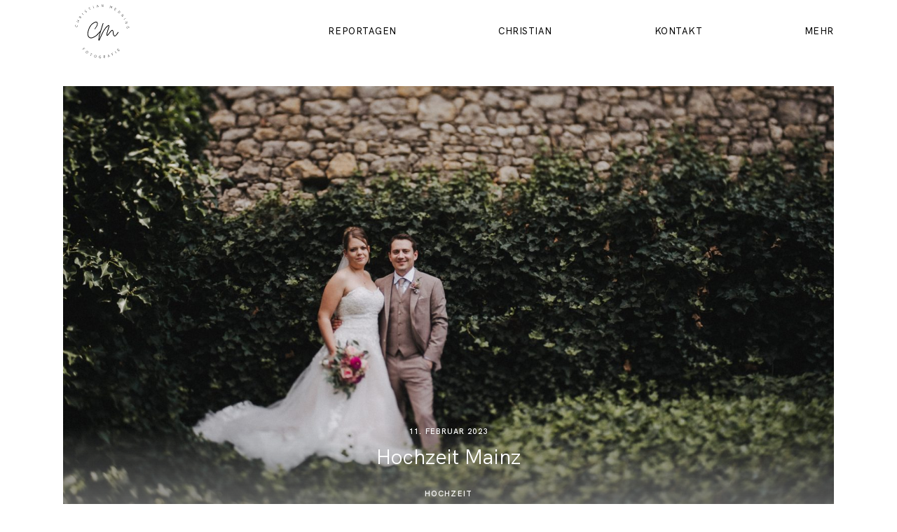

--- FILE ---
content_type: text/html; charset=UTF-8
request_url: https://christian-menning.de/2023/02/hochzeit-mainz-hochzeitsfotograf-mainz/
body_size: 41041
content:
<!doctype html>
<html lang="de">

<head>
	<meta charset="UTF-8">
	<meta name="viewport" content="width=device-width, initial-scale=1">
	<link rel="profile" href="https://gmpg.org/xfn/11">

	<link rel="shortcut icon" href="https://christian-menning.de/wp-content/uploads/2022/09/Logo-CMF-2022_BGweiss.jpg" />	<script>
        var flex_theme_name = "pronto";
        var flex_asset_url = "https://christian-menning.de/wp-content/plugins/flo-flex-builder/dist/";
      </script><meta name='robots' content='index, follow, max-image-preview:large, max-snippet:-1, max-video-preview:-1' />

	<!-- This site is optimized with the Yoast SEO plugin v26.8 - https://yoast.com/product/yoast-seo-wordpress/ -->
	<title>Hochzeit Mainz - Hochzeitsfotograf Mainz</title>
	<meta name="description" content="Als Hochzeitsfotograf Mainz durfte ich diese emotionale und leckere Hochzeit rund um die Steins Traube in Mainz festhalten!" />
	<link rel="canonical" href="https://christian-menning.de/2023/02/hochzeit-mainz-hochzeitsfotograf-mainz/" />
	<meta property="og:locale" content="de_DE" />
	<meta property="og:type" content="article" />
	<meta property="og:title" content="Hochzeit Mainz - Hochzeitsfotograf Mainz" />
	<meta property="og:description" content="Als Hochzeitsfotograf Mainz durfte ich diese emotionale und leckere Hochzeit rund um die Steins Traube in Mainz festhalten!" />
	<meta property="og:url" content="https://christian-menning.de/2023/02/hochzeit-mainz-hochzeitsfotograf-mainz/" />
	<meta property="og:site_name" content="Hochzeitsfotograf Christian Menning" />
	<meta property="article:published_time" content="2023-02-11T16:00:00+00:00" />
	<meta property="og:image" content="https://christian-menning.de/wp-content/uploads/2023/01/Hochzeit_Mainz_Steins-Traube-63.jpg" />
	<meta property="og:image:width" content="2500" />
	<meta property="og:image:height" content="1667" />
	<meta property="og:image:type" content="image/jpeg" />
	<meta name="author" content="Christian" />
	<meta name="twitter:card" content="summary_large_image" />
	<meta name="twitter:label1" content="Verfasst von" />
	<meta name="twitter:data1" content="Christian" />
	<meta name="twitter:label2" content="Geschätzte Lesezeit" />
	<meta name="twitter:data2" content="1 Minute" />
	<script type="application/ld+json" class="yoast-schema-graph">{"@context":"https://schema.org","@graph":[{"@type":"Article","@id":"https://christian-menning.de/2023/02/hochzeit-mainz-hochzeitsfotograf-mainz/#article","isPartOf":{"@id":"https://christian-menning.de/2023/02/hochzeit-mainz-hochzeitsfotograf-mainz/"},"author":{"name":"Christian","@id":"https://christian-menning.de/#/schema/person/b7de7227eb76a6257e361f5c4b52b97b"},"headline":"Hochzeit Mainz","datePublished":"2023-02-11T16:00:00+00:00","mainEntityOfPage":{"@id":"https://christian-menning.de/2023/02/hochzeit-mainz-hochzeitsfotograf-mainz/"},"wordCount":158,"publisher":{"@id":"https://christian-menning.de/#organization"},"image":{"@id":"https://christian-menning.de/2023/02/hochzeit-mainz-hochzeitsfotograf-mainz/#primaryimage"},"thumbnailUrl":"https://christian-menning.de/wp-content/uploads/2023/01/Hochzeit_Mainz_Steins-Traube-63.jpg","articleSection":["Hochzeit"],"inLanguage":"de"},{"@type":"WebPage","@id":"https://christian-menning.de/2023/02/hochzeit-mainz-hochzeitsfotograf-mainz/","url":"https://christian-menning.de/2023/02/hochzeit-mainz-hochzeitsfotograf-mainz/","name":"Hochzeit Mainz - Hochzeitsfotograf Mainz","isPartOf":{"@id":"https://christian-menning.de/#website"},"primaryImageOfPage":{"@id":"https://christian-menning.de/2023/02/hochzeit-mainz-hochzeitsfotograf-mainz/#primaryimage"},"image":{"@id":"https://christian-menning.de/2023/02/hochzeit-mainz-hochzeitsfotograf-mainz/#primaryimage"},"thumbnailUrl":"https://christian-menning.de/wp-content/uploads/2023/01/Hochzeit_Mainz_Steins-Traube-63.jpg","datePublished":"2023-02-11T16:00:00+00:00","description":"Als Hochzeitsfotograf Mainz durfte ich diese emotionale und leckere Hochzeit rund um die Steins Traube in Mainz festhalten!","breadcrumb":{"@id":"https://christian-menning.de/2023/02/hochzeit-mainz-hochzeitsfotograf-mainz/#breadcrumb"},"inLanguage":"de","potentialAction":[{"@type":"ReadAction","target":["https://christian-menning.de/2023/02/hochzeit-mainz-hochzeitsfotograf-mainz/"]}]},{"@type":"ImageObject","inLanguage":"de","@id":"https://christian-menning.de/2023/02/hochzeit-mainz-hochzeitsfotograf-mainz/#primaryimage","url":"https://christian-menning.de/wp-content/uploads/2023/01/Hochzeit_Mainz_Steins-Traube-63.jpg","contentUrl":"https://christian-menning.de/wp-content/uploads/2023/01/Hochzeit_Mainz_Steins-Traube-63.jpg","width":2500,"height":1667},{"@type":"BreadcrumbList","@id":"https://christian-menning.de/2023/02/hochzeit-mainz-hochzeitsfotograf-mainz/#breadcrumb","itemListElement":[{"@type":"ListItem","position":1,"name":"Startseite","item":"https://christian-menning.de/"},{"@type":"ListItem","position":2,"name":"Reportagen","item":"https://christian-menning.de/reportagen/"},{"@type":"ListItem","position":3,"name":"Hochzeit Mainz"}]},{"@type":"WebSite","@id":"https://christian-menning.de/#website","url":"https://christian-menning.de/","name":"Hochzeitsfotograf Christian Menning","description":"","publisher":{"@id":"https://christian-menning.de/#organization"},"potentialAction":[{"@type":"SearchAction","target":{"@type":"EntryPoint","urlTemplate":"https://christian-menning.de/?s={search_term_string}"},"query-input":{"@type":"PropertyValueSpecification","valueRequired":true,"valueName":"search_term_string"}}],"inLanguage":"de"},{"@type":"Organization","@id":"https://christian-menning.de/#organization","name":"Hochzeitsfotograf Christian Menning","url":"https://christian-menning.de/","logo":{"@type":"ImageObject","inLanguage":"de","@id":"https://christian-menning.de/#/schema/logo/image/","url":"https://christian-menning.de/wp-content/uploads/2022/09/Logo-CMF-2022_klein.png","contentUrl":"https://christian-menning.de/wp-content/uploads/2022/09/Logo-CMF-2022_klein.png","width":150,"height":150,"caption":"Hochzeitsfotograf Christian Menning"},"image":{"@id":"https://christian-menning.de/#/schema/logo/image/"}},{"@type":"Person","@id":"https://christian-menning.de/#/schema/person/b7de7227eb76a6257e361f5c4b52b97b","name":"Christian","image":{"@type":"ImageObject","inLanguage":"de","@id":"https://christian-menning.de/#/schema/person/image/","url":"https://secure.gravatar.com/avatar/aa554cadb3890af6e0fb5c10da3b10c86e3ce8e2635a7afe9259ad0665fd1b07?s=96&d=mm&r=g","contentUrl":"https://secure.gravatar.com/avatar/aa554cadb3890af6e0fb5c10da3b10c86e3ce8e2635a7afe9259ad0665fd1b07?s=96&d=mm&r=g","caption":"Christian"},"sameAs":["https://christian-menning.de"],"url":"https://christian-menning.de/author/kk65_q1tw9/"}]}</script>
	<!-- / Yoast SEO plugin. -->


<link rel='dns-prefetch' href='//fonts.googleapis.com' />
<link rel="alternate" type="application/rss+xml" title="Hochzeitsfotograf Christian Menning &raquo; Feed" href="https://christian-menning.de/feed/" />
<link rel="alternate" type="application/rss+xml" title="Hochzeitsfotograf Christian Menning &raquo; Kommentar-Feed" href="https://christian-menning.de/comments/feed/" />
<link rel="alternate" title="oEmbed (JSON)" type="application/json+oembed" href="https://christian-menning.de/wp-json/oembed/1.0/embed?url=https%3A%2F%2Fchristian-menning.de%2F2023%2F02%2Fhochzeit-mainz-hochzeitsfotograf-mainz%2F" />
<link rel="alternate" title="oEmbed (XML)" type="text/xml+oembed" href="https://christian-menning.de/wp-json/oembed/1.0/embed?url=https%3A%2F%2Fchristian-menning.de%2F2023%2F02%2Fhochzeit-mainz-hochzeitsfotograf-mainz%2F&#038;format=xml" />
<style class="flo-flex-builder-css">.flex-block__element--has-animation{transform:scale(var(--animation-scale)) translate(var(--animation-left), var(--animation-top)) rotateY(var(--animation-rotate-y)) rotate(calc(var(--animation-rotate) + var(--rotateDeg))) !important;opacity:var(--animation-opacity) !important;filter:blur(var(--animation-blur));--animation-color: inherit;transform-origin:var(--animation-transform-origin)}.flex-block__element--has-animation.flex-block__element--animation-type-reveal{clip-path:inset(var(--animation-clip-top) var(--animation-clip-right) var(--animation-clip-bottom) var(--animation-clip-left))}.flex-block__element--has-animation.flex-block__element--action-type-hover:after{content:"";position:absolute;top:0;left:0;width:100%;height:100%;transform:translateY(calc(var(--animation-top) * -1)) scale(calc(1 / var(--animation-scale)));pointer-events:auto}.flex-block__element--has-animation.flex-block__element--action-type-hover a{z-index:1;position:relative}.a-group-is-hovered,.a-group-is-hovered *{cursor:pointer !important}.flex-group[data-trigger-links="true"] a{pointer-events:none}.flex-block__element--has-color-animation.flex-block__element--text,.flex-block__element--has-color-animation.flex-block__element--text a,.flex-block__element--has-color-animation.flex-block__element--text [style*="color"]{color:var(--animation-color) !important}.flex-block__element--has-color-animation.flex-block__element--shape{background-color:var(--animation-color) !important}.flex-block__element--has-color-animation.flex-block__element--vector svg[stroke],.flex-block__element--has-color-animation.flex-block__element--vector svg *[stroke]{stroke:var(--animation-color) !important}.flex-block__element--has-color-animation.flex-block__element--vector svg[fill],.flex-block__element--has-color-animation.flex-block__element--vector svg *[fill]{fill:var(--animation-color) !important}.flex-group[data-clip-content="true"]{overflow:hidden}.flex-element-type-countdown__timer{width:100%}.flex-element-type-countdown__timer>div{width:100%;align-items:flex-start;justify-content:space-between !important}.flex-element-type-countdown__digit-wrapper--text{line-height:1em !important}.flex-element-type-countdown__digit-wrapper--flip{display:flex;flex-wrap:wrap;justify-content:center}.flex-element-type-countdown__separator{color:var(--separators-color);line-height:1em !important}.flex-element-type-countdown__separator--text{line-height:1 !important}.flex-element-type-countdown__expired-message{display:flex;align-items:center;justify-content:center;width:100%;height:100%;color:var(--text-color)}.tick-text-inline{display:inline-block;text-align:center;min-width:1em}.tick-text-inline+.tick-text-inline{margin-left:-0.325em}.tick-group{display:flex;flex-direction:column;text-align:center}.tick-text-inline{color:#5a5d63 !important}.tick-flip-panel-text-wrapper{line-height:1 !important}.tick-flip-panel{background-color:#3b3d3b !important}.tick-flip{border-radius:0.12em !important}.tick-group .tick-text{font-weight:inherit}.tick-flip-shadow{box-shadow:none !important;overflow:hidden}.tick{font-size:1rem;white-space:nowrap;font-family:arial, sans-serif}.tick-char{width:1.5em}.tick-text-inline{display:inline-block;text-align:center;min-width:1em}.tick-text-inline+.tick-text-inline{margin-left:-0.325em}.tick-group{text-align:center}.tick-group:first-child{margin-left:0}.tick-group:last-child{margin-right:0}.tick-text-inline{color:#5a5d63 !important}.tick-text{color:var(--digits-text-view-color) !important}.tick-label{color:var(--labels-color) !important}.tick-flip-panel{color:var(--digits-color) !important;background-color:var(--cards-bg-color) !important}.tick-flip-panel-text-wrapper{line-height:1.45 !important}.tick-flip{border-radius:0.12em !important}.flex-element-type-logo{display:block;position:relative;width:100%;height:100%;overflow:hidden;user-select:none;cursor:pointer}.flex-element-type-logo,.flex-element-type-logo *{box-sizing:border-box;-webkit-tap-highlight-color:transparent}.flex-element-type-logo__text{display:block;position:absolute;left:50%;top:50%;transform:translate(-50%, -50%);text-align:center;width:100%}.flex-element-type-logo__text.left{text-align:left}.flex-element-type-logo__text.right{text-align:right}.flex-element-type-logo__image{display:block;width:100%;height:100%;background-size:contain;background-repeat:no-repeat;background-position:center center;transition:opacity .1s;transition-timing-function:cubic-bezier(0.25, 0.46, 0.45, 0.94)}.flex-element-type-logo__image--light{position:absolute;left:50%;top:50%;transform:translate(-50%, -50%);opacity:0}.flex-element-type-menu-mobile-popup{position:fixed;top:0;left:0;width:100vw;height:100vh;z-index:1234567890;display:flex;flex-direction:column;align-items:stretch;width:100%;height:100%;overflow:hidden;background-color:var(--mobilePopupBackgroundColor);color:var(--mobilePopupTextColor);opacity:0;pointer-events:none;transition:opacity .1s;transition-timing-function:cubic-bezier(0.25, 0.46, 0.45, 0.94)}.flex-element-type-menu-mobile-popup,.flex-element-type-menu-mobile-popup *{box-sizing:border-box;-webkit-tap-highlight-color:transparent}.flex-element-type-menu-mobile-popup--open{opacity:1;pointer-events:auto}.flex-element-type-menu-mobile-popup--mobilePopupShowLines .flex-element-type-menu-mobile-popup__header:after{content:"";display:block;position:absolute;bottom:.25rem;height:1px;width:calc(100% - 1.875rem * 2);background-color:currentColor}.flex-element-type-menu-mobile-popup--mobilePopupShowLines .flex-element-type-menu-mobile-popup__menu-item--root:not(:last-child).open:after{opacity:1}.flex-element-type-menu-mobile-popup--mobilePopupShowLines .flex-element-type-menu-mobile-popup__menu-item--root:not(:last-child):after{content:"";display:block;position:absolute;bottom:0;height:1px;width:100%;background-color:currentColor;opacity:0.2;transition:opacity .1s;transition-timing-function:cubic-bezier(0.25, 0.46, 0.45, 0.94)}.flex-element-type-menu-mobile-popup--mobilePopupTextPosition-left .flex-element-type-menu-mobile-popup__menu-item-header{justify-content:flex-start;text-align:left}.flex-element-type-menu-mobile-popup--mobilePopupTextPosition-center .flex-element-type-menu-mobile-popup__menu-item-header{justify-content:center;text-align:center}.flex-element-type-menu-mobile-popup__header{position:relative;display:flex;align-items:center;justify-content:center;height:4.375rem;margin-bottom:.0625rem}.flex-element-type-menu-mobile-popup__header-close-button{font-size:.8125rem;user-select:none;cursor:pointer}.flex-element-type-menu-mobile-popup__menu{position:relative;height:0;flex-grow:1;padding:0 1.875rem}.flex-element-type-menu-mobile-popup__menu-item{position:relative;overflow:visible !important}.flex-element-type-menu-mobile-popup__menu-item--root>.flex-element-type-menu-mobile-popup__menu-item-header{padding-top:1.5625rem;padding-bottom:1.75rem}.flex-element-type-menu-mobile-popup__menu-item--sub-item>.flex-element-type-menu-mobile-popup__menu-item-header{padding-bottom:1.9375rem}.flex-element-type-menu-mobile-popup__menu-item-header{position:relative;overflow:visible !important;display:flex;align-items:center;justify-content:space-between}.flex-element-type-menu-mobile-popup__menu-item-link{display:flex;align-items:center;color:inherit;user-select:none;cursor:pointer}.flex-element-type-menu-mobile-popup__menu-item-children-toggle{width:60px;height:100%;position:absolute;right:-25px;display:flex;align-items:center;justify-content:center;font-size:.375rem}.flex-element-type-menu-mobile-popup__menu-item-children-toggle.open i{transform:rotate(90deg)}.flex-element-type-menu-mobile-popup__menu-item-children-toggle i{display:inline-block;pointer-events:none;transition:transform .1s;transition-timing-function:cubic-bezier(0.25, 0.46, 0.45, 0.94)}.flex-element-type-menu-mobile-popup__menu-item-children{display:none}.flex-element-type-menu-mobile-popup-open,.flex-element-type-menu-mobile-popup-open *{overflow:hidden}.flex-element-type-menu{width:100%;height:100%}.flex-element-type-menu *{box-sizing:border-box}.flex-element-type-menu--horizontal .flex-element-type-menu__menu{justify-content:var(--horizontalAlign);align-items:var(--verticalAlign)}.flex-element-type-menu--horizontal .flex-element-type-menu__menu>.flex-element-type-menu__menu-item:not(:last-child){margin-right:var(--gap)}.flex-element-type-menu--horizontal.flex-element-type-menu--va-flex-start .flex-element-type-menu__menu>.flex-element-type-menu__menu-item>.flex-element-type-menu__menu-item-link{text-align:left}.flex-element-type-menu--horizontal.flex-element-type-menu--va-center .flex-element-type-menu__menu>.flex-element-type-menu__menu-item>.flex-element-type-menu__menu-item-link{text-align:center}.flex-element-type-menu--horizontal.flex-element-type-menu--va-flex-start .flex-element-type-menu__menu>.flex-element-type-menu__menu-item>.flex-element-type-menu__menu-item-link{text-align:right}.flex-element-type-menu--vertical .flex-element-type-menu__menu{flex-direction:column;justify-content:var(--verticalAlign);align-items:var(--horizontalAlign)}.flex-element-type-menu--vertical .flex-element-type-menu__menu>.flex-element-type-menu__menu-item:not(:last-child){margin-bottom:var(--gap)}.flex-element-type-menu--vertical.flex-element-type-menu--ha-flex-start .flex-element-type-menu__menu>.flex-element-type-menu__menu-item>.flex-element-type-menu__menu-item-link{text-align:left}.flex-element-type-menu--vertical.flex-element-type-menu--ha-center .flex-element-type-menu__menu>.flex-element-type-menu__menu-item>.flex-element-type-menu__menu-item-link{text-align:center}.flex-element-type-menu--vertical.flex-element-type-menu--ha-flex-start .flex-element-type-menu__menu>.flex-element-type-menu__menu-item>.flex-element-type-menu__menu-item-link{text-align:right}.flex-element-type-menu--space-evenly .flex-element-type-menu__menu{justify-content:space-between}.flex-element-type-menu--space-evenly .flex-element-type-menu__menu>.flex-element-type-menu__menu-item:not(:last-child){margin:0}.flex-element-type-menu__menu{display:flex;width:100%;height:100%;overflow:hidden}.flex-element-type-menu__menu-item{position:relative}.flex-element-type-menu__menu-item-link{display:inline-block;color:var(--textColor);-webkit-tap-highlight-color:transparent;user-select:none;cursor:pointer;transition:color .1s;transition-timing-function:cubic-bezier(0.25, 0.46, 0.45, 0.94)}.flex-element-type-menu__menu-item-link:hover{color:var(--textHoverColor)}.flex-element-type-menu__menu-item-link:not([href]):hover,.flex-element-type-menu__menu-item-link:not([href]){cursor:auto;color:var(--textColor)}.flex-element-type-menu__menu-item-children{position:absolute;display:flex;flex-direction:column;align-items:var(--subMenuTextAlign);text-align:var(--subMenuTextAlign);width:var(--subMenuWidth);background-color:var(--subMenuBackgroundColor);padding:1.25rem 0;z-index:12345678900;opacity:0;pointer-events:none;transition:opacity .1s;transition-timing-function:cubic-bezier(0.25, 0.46, 0.45, 0.94)}.flex-element-type-menu__menu-item-children,.flex-element-type-menu__menu-item-children *{box-sizing:border-box}.flex-element-type-menu__menu-item-children--open{opacity:1;pointer-events:auto}.flex-element-type-menu__menu-item-children:before{content:"";display:block;position:absolute;left:50%;top:50%;transform:translate(-50%, -50%);width:calc(100% + var(--subMenuDistanceFromMenu) * 2);height:calc(100% + var(--subMenuDistanceFromMenu) * 2)}.flex-element-type-menu__menu-item-children .flex-element-type-menu__menu-item{position:relative;padding:0 1.25rem;width:100%}.flex-element-type-menu__menu-item-children .flex-element-type-menu__menu-item:not(:last-child){margin-bottom:var(--subMenuGap)}.flex-element-type-menu__menu-item-children .flex-element-type-menu__menu-item-link{color:var(--subMenuTextColor);width:100%}.flex-element-type-menu__menu-item-children .flex-element-type-menu__menu-item-link:hover{color:var(--subMenuTextHoverColor)}.flex-element-type-menu__trigger{position:absolute;left:50%;top:50%;transform:translate(-50%, -50%);color:var(--color);transition:color .1s;transition-timing-function:cubic-bezier(0.25, 0.46, 0.45, 0.94)}.flex-element-type-menu__trigger-icon{font-size:2.125rem}.flex-element-type-menu__trigger-text{text-align:center}@media (max-width: 767px){.flex-element-type-menu--ha-center .flex-element-type-menu__menu-item{text-align:center}.flex-element-type-menu__menu{overflow:visible}.flex-element-type-menu__menu-item{display:flex;align-items:center}.flex-element-type-menu__menu-item--open>.flex-element-type-menu__menu-item-mobile-children-trigger{transform:rotate(90deg)}.flex-element-type-menu__menu-item-children:before{content:none}.flex-element-type-menu__menu-item-mobile-children-trigger{position:relative;margin-left:.625rem;font-size:.375rem;color:var(--textColor);z-index:2}.flex-element-type-menu__menu-item-mobile-children-trigger:after{content:"";display:block;position:absolute;left:50%;top:50%;transform:translate(-50%, -50%);width:calc(100% + 10px);height:calc(100% + 10px);user-select:none;cursor:pointer}.flex-element-type-menu__menu-item-mobile-children-trigger i{display:inline-block;transition:transform .1s;transition-timing-function:cubic-bezier(0.25, 0.46, 0.45, 0.94)}}.flex-element-type-socialLinks{display:flex;align-items:center;justify-content:space-between;flex-wrap:wrap;height:100%;width:100%}.flex-element-type-socialLinks__title{color:var(--title-color)}.flex-element-type-socialLinks--horizontal .flex-element-type-socialLinks__link:not(:last-child){margin-right:var(--gap)}.flex-element-type-socialLinks--vertical{flex-direction:column;flex-wrap:nowrap}.flex-element-type-socialLinks--vertical .flex-element-type-socialLinks__links-wrap{flex-direction:column}.flex-element-type-socialLinks--vertical .flex-element-type-socialLinks__link:not(:last-child){margin-bottom:var(--gap)}.flex-element-type-socialLinks__links-wrap{display:flex;align-items:center;flex-wrap:wrap}.flex-element-type-socialLinks__links-wrap--circleLine .flex-element-type-socialLinks__link--icons,.flex-element-type-socialLinks__links-wrap--squareLine .flex-element-type-socialLinks__link--icons,.flex-element-type-socialLinks__links-wrap--roundedLine .flex-element-type-socialLinks__link--icons{border:1px solid;padding:0.5em}.flex-element-type-socialLinks__links-wrap--circleLine .flex-element-type-socialLinks__link--icons,.flex-element-type-socialLinks__links-wrap--circleFilled .flex-element-type-socialLinks__link--icons{border-radius:50%}.flex-element-type-socialLinks__links-wrap--roundedLine .flex-element-type-socialLinks__link--icons,.flex-element-type-socialLinks__links-wrap--roundedFilled .flex-element-type-socialLinks__link--icons{border-radius:4px}.flex-element-type-socialLinks__links-wrap--circleFilled .flex-element-type-socialLinks__link--icons,.flex-element-type-socialLinks__links-wrap--squareFilled .flex-element-type-socialLinks__link--icons,.flex-element-type-socialLinks__links-wrap--roundedFilled .flex-element-type-socialLinks__link--icons{background-color:var(--socials-bg-color);padding:0.5em}.flex-element-type-socialLinks__link{display:inline-flex;text-decoration:none;transition:opacity .1s;transition-timing-function:cubic-bezier(0.25, 0.46, 0.45, 0.94);user-select:none;cursor:pointer}.flex-element-type-socialLinks__link--text{color:var(--socials-text-color)}.flex-element-type-socialLinks__link--text:hover,.flex-element-type-socialLinks__link--text:focus{color:var(--socials-text-color) !important;opacity:0.5}.flex-element-type-socialLinks__link--icons{color:var(--socials-icon-color);font-size:var(--iconSize)}.flex-element-type-socialLinks__link--icons:hover,.flex-element-type-socialLinks__link--icons:focus{color:var(--socials-icon-color) !important;opacity:0.5}.flex-element-type-search{width:100%;height:100%}.flex-element-type-search--expand-mode .flex-element-type-search__input-wrap{background-color:transparent;border-color:transparent !important}.flex-element-type-search--expand-mode .flex-element-type-search__input{opacity:0;pointer-events:none}.flex-element-type-search--expand-mode .flex-element-type-search__icon{color:var(--icon-color-when-collapsed)}.flex-element-type-search--expand-mode.flex-element-type-search--opened .flex-element-type-search__input-wrap--has-border{border-color:var(--line-color) !important}.flex-element-type-search--expand-mode.flex-element-type-search--opened .flex-element-type-search__input-wrap--has-background{background-color:var(--bg-color)}.flex-element-type-search--expand-mode.flex-element-type-search--opened .flex-element-type-search__input{opacity:1;pointer-events:auto}.flex-element-type-search--expand-mode.flex-element-type-search--opened .flex-element-type-search__icon{color:var(--icon-color)}.flex-element-type-search--expand-mode.flex-element-type-search--opened .flex-element-type-search__close-icon{opacity:1;pointer-events:auto}.flex-element-type-search--direction-reversed .flex-element-type-search__icon{left:0;right:auto;justify-content:flex-end}.flex-element-type-search--direction-reversed .flex-element-type-search__close-icon{left:auto;right:100%}.flex-element-type-search--direction-reversed .flex-element-type-search__input{text-align:right}.flex-element-type-search__input-wrap{width:100%;height:100%;position:relative;display:flex;align-items:center;box-sizing:border-box;border-color:var(--line-color) !important;padding:0 1em;transition:border-color .1s,background-color .1s;transition-timing-function:cubic-bezier(0.25, 0.46, 0.45, 0.94)}.flex-element-type-search__input-wrap--has-border{border-bottom:1px solid}.flex-element-type-search__input-wrap--has-background{background-color:var(--bg-color)}.flex-element-type-search__input{transition:opacity .1s;transition-timing-function:cubic-bezier(0.25, 0.46, 0.45, 0.94)}.flex-element-type-search__input,.flex-element-type-search__input::placeholder{border:0 !important;color:var(--input-color) !important}.flex-element-type-search__input:focus{outline:none}.flex-element-type-search__icon{position:absolute;right:0;top:0;width:2em;height:100%;display:flex;align-items:center;color:var(--icon-color);pointer-events:auto;user-select:none;cursor:pointer;transition:width .1s;transition-timing-function:cubic-bezier(0.25, 0.46, 0.45, 0.94)}.flex-element-type-search__icon i{font-size:1.2em}.flex-element-type-search__close-icon{position:absolute;left:100%;top:0;width:2em;height:100%;display:flex;align-items:center;justify-content:center;color:var(--icon-color-when-collapsed);opacity:0;pointer-events:none;user-select:none;cursor:pointer;transition:opacity .1s;transition-timing-function:cubic-bezier(0.25, 0.46, 0.45, 0.94)}.flex-element-type-search__close-icon i{font-size:1.2em}.flex-element-type-search__suggestions{box-shadow:0px 5px 20px rgba(42,42,42,0.05);border-radius:0px 0px 2px 2px;overflow:hidden}.flex-element-type-search__suggestions .ui-menu-item-wrapper{height:3.125rem;display:flex;align-items:center;padding:0 1.25rem;background-color:var(--scheme_1--has-background--default);color:var(--scheme_1--text--default);user-select:none;cursor:pointer;transition:color .1s,background-color .1s;transition-timing-function:cubic-bezier(0.25, 0.46, 0.45, 0.94)}.flex-element-type-search__suggestions .ui-menu-item-wrapper.ui-state-active,.flex-element-type-search__suggestions .ui-menu-item-wrapper.ui-state-hover,.flex-element-type-search__suggestions .ui-menu-item-wrapper.ui-state-focus{background-color:var(--scheme_1--has-background--accent);color:var(--scheme_1--text--accent)}html>body>main.flo_page_wrap>div.flo_page>div.flo-block>div.flo-block__container>div.flex-block>div.flex-block__main-container input.flex-element-type-search__input,.flex-element-type-search input,.flex-element-type-search__suggestion{width:100%;height:100%;border:none;color:inherit;padding:0;padding-top:0 !important;padding-right:0 !important;padding-bottom:0 !important;padding-left:0 !important;border-color:inherit;background-color:transparent;font-family:inherit;font-size:inherit;line-height:inherit;letter-spacing:inherit;text-transform:inherit}.flex-block__main-container .flex-element-type-search__input,.flex-block__main-container .flex-element-type-search__input::placeholder{font-family:inherit !important;font-size:inherit !important;font-weight:inherit !important;font-style:inherit !important;line-height:inherit !important;letter-spacing:inherit !important;text-decoration:inherit !important;text-transform:inherit !important}.flex-element-type-accordion{padding:1.25rem;box-sizing:border-box;width:100%}.flex-element-type-accordion__item{margin-bottom:var(--gap);display:flex;align-items:flex-start;position:relative}.flex-element-type-accordion__item.expanded .flex-element-type-accordion__item--background{opacity:1;pointer-events:auto}.flex-element-type-accordion__item--background{display:flex;background-color:var(--bg-color);border-radius:5px;position:absolute;left:-1.25rem;top:-1.25rem;padding:1.25rem;width:100%;z-index:2;opacity:0;box-sizing:content-box;pointer-events:none;box-shadow:0px 2px 28px rgba(42,42,42,0.1);transition:opacity .1s;transition-timing-function:cubic-bezier(0.25, 0.46, 0.45, 0.94)}.flex-element-type-accordion__item.expanded .flex-element-type-accordion__item-header-expand-icon{transform:rotate(180deg)}.flex-element-type-accordion__item.expanded.less-rotation .flex-element-type-accordion__item-header-expand-icon{transform:rotate(45deg)}.flex-element-type-accordion__item-pretitle{margin-right:0.5em;line-height:1em;flex-shrink:0;color:var(--title-color)}.flex-element-type-accordion__item-body{flex-grow:1;position:relative}.flex-element-type-accordion__item-body:hover .flex-element-type-accordion__item-header-expand-icon{opacity:0.7}.flex-element-type-accordion__item-header{cursor:pointer;display:flex;align-items:flex-start;justify-content:space-between}.flex-element-type-accordion__item-header-title{color:var(--title-color);word-break:break-all}.flex-element-type-accordion__item-header-expand-icon{margin-top:0.25em;margin-left:0.5em;font-size:1em;color:var(--title-color);transition:transform .1s,opacity .1s;transition-timing-function:cubic-bezier(0.25, 0.46, 0.45, 0.94)}.flex-element-type-accordion__item-text{margin-top:10px;overflow:hidden;color:var(--text-color);margin-bottom:0;box-sizing:content-box;word-break:break-all}.flex-element-type-accordion__item-separator{width:100%;height:1px;background-color:var(--lines-color);margin:var(--gap) 0}.flex-element-type-accordion__item-separator:last-child{display:none}.flex-element-type-instagram{height:100%;width:100%;display:flex;flex-direction:column;justify-content:space-around;overflow:hidden}.flex-element-type-instagram img[data-src]{opacity:0}.flex-element-type-instagram .loaded img{opacity:1}.flex-element-type-instagram,.flex-element-type-instagram *{box-sizing:border-box}.flex-element-type-instagram--layout-square .flex-element-type-instagram__link{width:calc(100% / var(--imagesPerRow) - var(--imagesGap) * 2);padding-top:calc(100% / var(--imagesPerRow) - var(--imagesGap) * 2);height:0}.flex-element-type-instagram--layout-square .flex-element-type-instagram__link--custom{overflow:hidden}.flex-element-type-instagram--layout-square .flex-element-type-instagram__link--custom img{height:100% !important}.flex-element-type-instagram--layout-square .flex-element-type-instagram__link img{position:absolute;height:auto;top:0;left:0;object-fit:cover}.flex-element-type-instagram--layout-masonry{display:block}.flex-element-type-instagram--layout-masonry .flex-element-type-instagram__link{width:calc(100% / var(--imagesPerRow) - var(--imagesGap) * 2);float:left}.flex-element-type-instagram__custom-link{text-align:center;color:var(--link-color);padding:1.25rem}.flex-element-type-instagram__custom-link--over{background-color:var(--link-bg-color);min-width:190px;position:absolute;z-index:1;left:50%;top:50%;transform:translate(-50%, -50%)}.flex-element-type-instagram__images-wrap{position:relative;display:flex;align-items:flex-start;justify-content:flex-start;flex-wrap:wrap;overflow:hidden;flex-direction:row;margin:calc(var(--imagesGap) * -1)}.flex-element-type-instagram__images-wrap--no-images{width:100%;height:100%;display:flex;align-items:center;justify-content:center;background-color:var(--fields-light-disabled);margin:0}.flex-element-type-instagram__link{position:relative;display:inline-block;margin:var(--imagesGap)}.flex-element-type-instagram__link img{width:100%}.flex-element-type-instagram__images-not-found{margin:0;color:var(--fields-light-focused);font-family:"Public Sans";font-size:15px;line-height:21px;letter-spacing:0.005em;font-weight:500}.flex-element-type-tabs{height:100%;width:100%}.flex-element-type-tabs--direction-left .flex-element-type-tabs__switcher,.flex-element-type-tabs--direction-right .flex-element-type-tabs__switcher{flex-direction:column;text-align:left;top:0}.flex-element-type-tabs--direction-left .flex-element-type-tabs__switcher-item,.flex-element-type-tabs--direction-right .flex-element-type-tabs__switcher-item{margin-bottom:var(--navigationItemGap)}.flex-element-type-tabs--direction-left .flex-element-type-tabs__switcher{right:calc(100% + var(--layoutGap))}.flex-element-type-tabs--direction-right .flex-element-type-tabs__switcher{left:calc(100% + var(--layoutGap))}.flex-element-type-tabs--direction-top .flex-element-type-tabs__switcher,.flex-element-type-tabs--direction-bottom .flex-element-type-tabs__switcher{left:0}.flex-element-type-tabs--direction-top .flex-element-type-tabs__switcher-item,.flex-element-type-tabs--direction-bottom .flex-element-type-tabs__switcher-item{margin-right:var(--navigationItemGap)}.flex-block__mobile-container .flex-element-type-tabs--direction-top .flex-element-type-tabs__switcher,.flex-block__mobile-container .flex-element-type-tabs--direction-bottom .flex-element-type-tabs__switcher{width:100%;overflow:hidden}.flex-block__mobile-container .flex-element-type-tabs--direction-top .flex-element-type-tabs__switcher .ps__rail-x,.flex-block__mobile-container .flex-element-type-tabs--direction-top .flex-element-type-tabs__switcher .ps__rail-y,.flex-block__mobile-container .flex-element-type-tabs--direction-bottom .flex-element-type-tabs__switcher .ps__rail-x,.flex-block__mobile-container .flex-element-type-tabs--direction-bottom .flex-element-type-tabs__switcher .ps__rail-y{display:none !important}.flex-element-type-tabs--direction-top .flex-element-type-tabs__switcher{bottom:calc(100% + var(--layoutGap))}.flex-element-type-tabs--direction-bottom .flex-element-type-tabs__switcher{top:calc(100% + var(--layoutGap))}.flex-element-type-tabs--space-evenly .flex-element-type-tabs__switcher{overflow:hidden}.flex-element-type-tabs--space-evenly.flex-element-type-tabs--direction-top .flex-element-type-tabs__switcher,.flex-element-type-tabs--space-evenly.flex-element-type-tabs--direction-bottom .flex-element-type-tabs__switcher{width:100%}.flex-element-type-tabs--space-evenly.flex-element-type-tabs--direction-left .flex-element-type-tabs__switcher,.flex-element-type-tabs--space-evenly.flex-element-type-tabs--direction-right .flex-element-type-tabs__switcher{height:100%}.flex-element-type-tabs--space-evenly .flex-element-type-tabs__switcher{justify-content:space-between}.flex-element-type-tabs--space-evenly .flex-element-type-tabs__switcher-item{margin:0}.flex-element-type-tabs--navigation-active-state-color .flex-element-type-tabs__switcher-item:hover,.flex-element-type-tabs--navigation-active-state-color .flex-element-type-tabs__switcher-item--active{color:var(--navigationActiveTextColor)}.flex-element-type-tabs--navigation-active-state-underline .flex-element-type-tabs__switcher-item{padding:.5rem .9375rem}.flex-element-type-tabs--navigation-active-state-underline .flex-element-type-tabs__switcher-item--active:after{opacity:1 !important}.flex-element-type-tabs--navigation-active-state-underline .flex-element-type-tabs__switcher-item:after{content:"";display:block;position:absolute;height:1px;width:100%;bottom:0;left:0;background-color:var(--navigationLineColor);pointer-events:none;opacity:0;transition:opacity .1s;transition-timing-function:cubic-bezier(0.25, 0.46, 0.45, 0.94)}.flex-element-type-tabs--navigation-active-state-background .flex-element-type-tabs__switcher-item{padding:.625rem 1.25rem;border-radius:.0625rem;transition:color .1s,background-color .1s;transition-timing-function:cubic-bezier(0.25, 0.46, 0.45, 0.94)}.flex-element-type-tabs--navigation-active-state-background .flex-element-type-tabs__switcher-item--active{opacity:1 !important;color:var(--navigationActiveBackgroundTextColor);background-color:var(--navigationActiveBackgroundColor)}.flex-element-type-tabs--layout-image .flex-element-type-tabs__slide-image,.flex-element-type-tabs--layout-image .flex-element-type-tabs__slide-image-placeholder{margin:0;height:100% !important;width:100%;min-height:100% !important;background-position:center center}.flex-element-type-tabs--layout-imageAndText.flex-element-type-tabs--layout-orientation-horizontal .flex-element-type-tabs__slide-image-placeholder,.flex-element-type-tabs--layout-imageAndText.flex-element-type-tabs--layout-orientation-horizontal .flex-element-type-tabs__slide-image,.flex-element-type-tabs--layout-imageAndText.flex-element-type-tabs--layout-orientation-horizontal-reverse .flex-element-type-tabs__slide-image-placeholder,.flex-element-type-tabs--layout-imageAndText.flex-element-type-tabs--layout-orientation-horizontal-reverse .flex-element-type-tabs__slide-image{height:100%;width:var(--width);min-width:var(--width)}.flex-element-type-tabs--layout-imageAndText.flex-element-type-tabs--layout-orientation-horizontal__slide-text-content,.flex-element-type-tabs--layout-imageAndText.flex-element-type-tabs--layout-orientation-horizontal-reverse__slide-text-content{height:100%}.flex-element-type-tabs--layout-imageAndText.flex-element-type-tabs--layout-orientation-horizontal .flex-element-type-tabs__slide{flex-direction:row}.flex-element-type-tabs--layout-imageAndText.flex-element-type-tabs--layout-orientation-horizontal .flex-element-type-tabs__slide-image-placeholder,.flex-element-type-tabs--layout-imageAndText.flex-element-type-tabs--layout-orientation-horizontal .flex-element-type-tabs__slide-image{margin-right:1.875rem}.flex-element-type-tabs--layout-imageAndText.flex-element-type-tabs--layout-orientation-horizontal-reverse .flex-element-type-tabs__slide{flex-direction:row-reverse}.flex-element-type-tabs--layout-imageAndText.flex-element-type-tabs--layout-orientation-horizontal-reverse .flex-element-type-tabs__slide-image-placeholder,.flex-element-type-tabs--layout-imageAndText.flex-element-type-tabs--layout-orientation-horizontal-reverse .flex-element-type-tabs__slide-image{margin-left:1.875rem}.flex-element-type-tabs--layout-imageAndText.flex-element-type-tabs--layout-orientation-vertical .flex-element-type-tabs__slide{flex-direction:column}.flex-element-type-tabs--layout-imageAndText.flex-element-type-tabs--layout-orientation-vertical .flex-element-type-tabs__slide-image-placeholder,.flex-element-type-tabs--layout-imageAndText.flex-element-type-tabs--layout-orientation-vertical .flex-element-type-tabs__slide-image{width:100%;margin-bottom:1.875rem;height:var(--height);min-height:var(--height)}.flex-element-type-tabs--navigation-tabs-style-number .flex-element-type-tabs__switcher-item{padding:.625rem}.flex-element-type-tabs--navigation-tabs-style-title.flex-element-type-tabs--navigation-tabs-alignment-left .flex-element-type-tabs__switcher-item{text-align:left}.flex-element-type-tabs--navigation-tabs-style-title.flex-element-type-tabs--navigation-tabs-alignment-right .flex-element-type-tabs__switcher-item{text-align:right}.flex-element-type-tabs__slider{height:100%;opacity:0}.flex-element-type-tabs__slider .slick-list,.flex-element-type-tabs__slider .slick-slide,.flex-element-type-tabs__slider .slick-track{height:100%}.flex-element-type-tabs__slider.slick-slider{opacity:1}.flex-element-type-tabs__slide{display:flex !important;align-items:stretch;height:100%}.flex-element-type-tabs__slide-image{background-size:cover}.flex-element-type-tabs__slide-image-placeholder{display:flex;align-items:center;justify-content:center;background-color:#f5f5f5;color:#b6b6b6}.flex-element-type-tabs__slide-image-placeholder i{font-size:1.3125rem}.flex-element-type-tabs__slide-text-content{position:relative}.flex-element-type-tabs__slide-title{margin-bottom:1.125rem;color:var(--titleColor)}.flex-element-type-tabs__slide-title:empty{display:none}.flex-element-type-tabs__slide-text{color:var(--textColor);height:0;flex-grow:1;position:relative}.flex-element-type-tabs__switcher{position:absolute !important;display:flex}.flex-element-type-tabs__switcher-item{position:relative;white-space:nowrap;color:var(--navigationTextColor);user-select:none;cursor:pointer;transition:color .1s;transition-timing-function:cubic-bezier(0.25, 0.46, 0.45, 0.94)}.flex-element-type-popup-close-button{display:block;position:relative;width:100%;height:100%;overflow:hidden;display:flex;align-items:center;color:var(--color);user-select:none;cursor:pointer;transition:color .1s;transition-timing-function:cubic-bezier(0.25, 0.46, 0.45, 0.94)}.flex-element-type-popup-close-button:hover{color:var(--hoverColor)}.flex-element-type-popup-close-button,.flex-element-type-popup-close-button *{-webkit-tap-highlight-color:transparent}.flex-element-type-popup-close-button__text,.flex-element-type-popup-close-button__icon{display:block;text-align:center}.flex-element-type-popup-close-button__icon{position:relative;width:100%;height:100%}.flex-element-type-popup-close-button__icon:before,.flex-element-type-popup-close-button__icon:after{content:"";display:block;position:absolute;left:50%;top:50%;background-color:currentColor;width:100%;height:var(--thickness);transform-origin:center center;transition:background-color .1s;transition-timing-function:cubic-bezier(0.25, 0.46, 0.45, 0.94)}.flex-element-type-popup-close-button__icon:before{transform:translate(-50%, -50%) rotate(45deg)}.flex-element-type-popup-close-button__icon:after{transform:translate(-50%, -50%) rotate(-45deg)}.flex-element-type-popup-toggle{position:relative;width:100%;height:100%;display:flex;align-items:center;color:var(--color);overflow:hidden;pointer-events:none;user-select:none;cursor:pointer;transition:color .1s;transition-timing-function:cubic-bezier(0.25, 0.46, 0.45, 0.94)}.flex-element-type-popup-toggle.clickable{pointer-events:all}.flex-element-type-popup-toggle,.flex-element-type-popup-toggle *{-webkit-tap-highlight-color:transparent}.flex-element-type-popup-toggle *{pointer-events:none}.flex-element-type-popup-toggle:hover{color:var(--color-hover)}.flex-element-type-popup-toggle--active .flex-element-type-popup-toggle__icon--open,.flex-element-type-popup-toggle--active .flex-element-type-popup-toggle__text--open{opacity:0;pointer-events:none}.flex-element-type-popup-toggle--active .flex-element-type-popup-toggle__icon--close,.flex-element-type-popup-toggle--active .flex-element-type-popup-toggle__text--close{opacity:1;pointer-events:auto}.flex-element-type-popup-toggle__icon,.flex-element-type-popup-toggle__text{transition:opacity .1s;transition-timing-function:cubic-bezier(0.25, 0.46, 0.45, 0.94)}.flex-element-type-popup-toggle__icon--open,.flex-element-type-popup-toggle__text--open{font-size:var(--icon-size)}.flex-element-type-popup-toggle__icon--close,.flex-element-type-popup-toggle__text--close{position:absolute;top:50%;left:50%;transform:translate(-50%, -50%);opacity:0;pointer-events:none;font-size:calc(var(--icon-size) / 2)}.flex-element-type-popup-toggle__icon-wrap{position:relative}.flex-element-type-popup-toggle__text{width:100%}.flex-element-type-tabs-switcher{overflow:hidden;width:100%;height:100%;display:flex}.flex-element-type-tabs-switcher,.flex-element-type-tabs-switcher *{-webkit-tap-highlight-color:transparent;outline:0}.flex-element-type-tabs-switcher__hint{width:100%;text-align:center;color:var(--fields-dark-hover);font-family:"Public Sans";font-size:12px;line-height:15.6px;font-weight:600}.flex-element-type-tabs-switcher--horizontal{justify-content:var(--horizontalAlign);align-items:var(--verticalAlign);flex-wrap:wrap}.flex-element-type-tabs-switcher--horizontal .flex-element-type-tabs-switcher__item:not(:last-child){margin-right:var(--itemsGap)}.flex-element-type-tabs-switcher--horizontal.flex-element-type-tabs-switcher--type-image .flex-element-type-tabs-switcher__item{height:100%}.flex-element-type-tabs-switcher--horizontal.flex-element-type-tabs-switcher--type-image .flex-element-type-tabs-switcher__item-image{height:100%}.flex-element-type-tabs-switcher--horizontal.flex-element-type-tabs-switcher--type-image .flex-element-type-tabs-switcher__item-image img{height:100%}.flex-element-type-tabs-switcher--horizontal.flex-element-type-tabs-switcher--type-image .flex-element-type-tabs-switcher__item-image-placeholder{height:100%;width:4.375rem}.flex-element-type-tabs-switcher--horizontal .ps__rail-x,.flex-element-type-tabs-switcher--horizontal .ps__rail-y{display:none !important}.flex-element-type-tabs-switcher--vertical{flex-direction:column;justify-content:var(--verticalAlign);align-items:var(--horizontalAlign)}.flex-element-type-tabs-switcher--vertical .flex-element-type-tabs-switcher__item:not(:last-child){margin-bottom:var(--itemsGap)}.flex-element-type-tabs-switcher--vertical.flex-element-type-tabs-switcher--type-image .flex-element-type-tabs-switcher__item{width:100%}.flex-element-type-tabs-switcher--vertical.flex-element-type-tabs-switcher--type-image .flex-element-type-tabs-switcher__item-image img{width:100%}.flex-element-type-tabs-switcher--vertical.flex-element-type-tabs-switcher--type-image .flex-element-type-tabs-switcher__item-image-placeholder{height:4.375rem;width:100%}.flex-element-type-tabs-switcher--space-evenly{justify-content:space-between}.flex-element-type-tabs-switcher--space-evenly .flex-element-type-tabs-switcher__item:not(:last-child){margin:0}@media (max-width: 767px){.flex-element-type-tabs-switcher--useSwipeOnMobile{flex-wrap:nowrap}}.flex-element-type-tabs-switcher--type-text .flex-element-type-tabs-switcher__item{color:var(--textColor);transition:color .1s;transition-timing-function:cubic-bezier(0.25, 0.46, 0.45, 0.94)}.flex-element-type-tabs-switcher--type-text .flex-element-type-tabs-switcher__item--active{color:var(--activeTextColor)}.flex-element-type-tabs-switcher--type-text .flex-element-type-tabs-switcher__item--color:hover,.flex-element-type-tabs-switcher--type-text .flex-element-type-tabs-switcher__item--color--active{color:var(--activeTextColor)}.flex-element-type-tabs-switcher--type-text .flex-element-type-tabs-switcher__item--underline{padding:.5rem .9375rem}.flex-element-type-tabs-switcher--type-text .flex-element-type-tabs-switcher__item--underline.flex-element-type-tabs-switcher__item--active:after{opacity:1 !important}.flex-element-type-tabs-switcher--type-text .flex-element-type-tabs-switcher__item--underline:after{content:"";display:block;position:absolute;height:1px;width:100%;bottom:0;left:0;background-color:var(--lineColor);pointer-events:none;opacity:0;transition:opacity .1s;transition-timing-function:cubic-bezier(0.25, 0.46, 0.45, 0.94)}.flex-element-type-tabs-switcher--type-text .flex-element-type-tabs-switcher__item--background{padding:.625rem 1.25rem;border-radius:.0625rem;transition:color .1s,background-color .1s;transition-timing-function:cubic-bezier(0.25, 0.46, 0.45, 0.94)}.flex-element-type-tabs-switcher--type-text .flex-element-type-tabs-switcher__item--background.flex-element-type-tabs-switcher__item--active{opacity:1 !important;color:var(--activeBgTextColor);background-color:var(--activeBgColor)}.flex-element-type-tabs-switcher--type-image .flex-element-type-tabs-switcher__item--active .flex-element-type-tabs-switcher__item-image{opacity:1}.flex-element-type-tabs-switcher--type-image .flex-element-type-tabs-switcher__item:hover:not(.flex-element-type-tabs-switcher__item--active) .flex-element-type-tabs-switcher__item-image{opacity:0.8}.flex-element-type-tabs-switcher__item{position:relative;white-space:nowrap;user-select:none;cursor:pointer}.flex-element-type-tabs-switcher--imageGrayscaleWhenInactive .flex-element-type-tabs-switcher__item .flex-element-type-tabs-switcher__item-image{filter:grayscale(100%)}.flex-element-type-tabs-switcher--imageGrayscaleWhenInactive .flex-element-type-tabs-switcher__item:hover .flex-element-type-tabs-switcher__item-image,.flex-element-type-tabs-switcher--imageGrayscaleWhenInactive .flex-element-type-tabs-switcher__item--active .flex-element-type-tabs-switcher__item-image{filter:grayscale(0%)}.flex-element-type-tabs-switcher__item-image{opacity:0.5;transition:opacity .1s,filter .1s;transition-timing-function:cubic-bezier(0.25, 0.46, 0.45, 0.94)}.flex-element-type-tabs-switcher__item-image img{display:block;max-width:initial !important}.flex-element-type-tabs-switcher__item-image-placeholder{display:flex;align-items:center;justify-content:center;background-color:#f5f5f5;color:#b6b6b6;background-position:center center}.flex-element-type-tabs-switcher__item-image-placeholder i{font-size:1.3125rem}.flex-element-type-tabs2{height:100%;width:100%}.flex-element-type-tabs2,.flex-element-type-tabs2 *{-webkit-tap-highlight-color:transparent;outline:0}.flex-element-type-tabs2 .ps__rail-y{opacity:0 !important}.flex-element-type-tabs2 .flex-element-type-tabs2__overlay-enabled{z-index:999;width:100%;height:100%;position:absolute;border-radius:var(--imageBorderRadius, 0)}.flex-element-type-tabs2--layout-imageAndText.flex-element-type-tabs2--layout-orientation-horizontal .flex-element-type-tabs2__slide,.flex-element-type-tabs2--layout-imageAndText.flex-element-type-tabs2--layout-orientation-horizontal-reverse .flex-element-type-tabs2__slide{align-items:flex-start}.flex-element-type-tabs2--layout-imageAndText.flex-element-type-tabs2--layout-orientation-horizontal .flex-element-type-tabs2__slide-text-content,.flex-element-type-tabs2--layout-imageAndText.flex-element-type-tabs2--layout-orientation-horizontal-reverse .flex-element-type-tabs2__slide-text-content{height:100%;padding-top:var(--textTopPadding)}.flex-element-type-tabs2--layout-imageAndText.flex-element-type-tabs2--layout-orientation-horizontal .flex-element-type-tabs2__slide-image-placeholder,.flex-element-type-tabs2--layout-imageAndText.flex-element-type-tabs2--layout-orientation-horizontal .flex-element-type-tabs2__slide-image{margin-right:var(--textSidePadding)}.flex-element-type-tabs2--layout-imageAndText.flex-element-type-tabs2--layout-orientation-horizontal-reverse .flex-element-type-tabs2__slide{flex-direction:row-reverse}.flex-element-type-tabs2--layout-imageAndText.flex-element-type-tabs2--layout-orientation-horizontal-reverse .flex-element-type-tabs2__slide-image-placeholder,.flex-element-type-tabs2--layout-imageAndText.flex-element-type-tabs2--layout-orientation-horizontal-reverse .flex-element-type-tabs2__slide-image{margin-left:var(--textSidePadding)}.flex-element-type-tabs2--layout-imageAndText.flex-element-type-tabs2--layout-orientation-vertical .flex-element-type-tabs2__slide{flex-direction:column;align-items:flex-start}.flex-element-type-tabs2--layout-imageAndText.flex-element-type-tabs2--layout-orientation-vertical .flex-element-type-tabs2__slide-image-placeholder,.flex-element-type-tabs2--layout-imageAndText.flex-element-type-tabs2--layout-orientation-vertical .flex-element-type-tabs2__slide-image{margin-bottom:var(--imageGap)}.flex-element-type-tabs2--layout-imageAndText.flex-element-type-tabs2--layout-orientation-vertical .flex-element-type-tabs2__slide-text-content{padding:0 var(--textPaddings)}.flex-element-type-tabs2--slideType-visibleNearby{overflow:hidden}.flex-element-type-tabs2--slideType-visibleNearby.flex-element-type-tabs2--layout-orientation-horizontal .flex-element-type-tabs2__slide-text-content,.flex-element-type-tabs2--slideType-visibleNearby.flex-element-type-tabs2--layout-orientation-horizontal-reverse .flex-element-type-tabs2__slide-text-content{width:var(--slideWidth) !important}.flex-element-type-tabs2--slideType-visibleNearby.flex-element-type-tabs2--layout-orientation-vertical .flex-element-type-tabs2__slide{width:var(--slideWidth) !important}.flex-element-type-tabs2--slideType-visibleNearby.flex-element-type-tabs2--centerMode .flex-element-type-tabs2__slide{margin-right:calc(var(--slideGap) / 2);margin-left:calc(var(--slideGap) / 2)}.flex-element-type-tabs2--slideType-visibleNearby .flex-element-type-tabs2__slide{margin-right:var(--slideGap)}.flex-element-type-tabs2--layout-image .flex-element-type-tabs2__slide-image{margin:0;height:100% !important;width:100%;min-height:100% !important}.flex-element-type-tabs2--layout-imageAndText.flex-element-type-tabs2--layout-orientation-horizontal.flex-element-type-tabs2--imageSize-fill .flex-element-type-tabs2__slide-image,.flex-element-type-tabs2--layout-imageAndText.flex-element-type-tabs2--layout-orientation-horizontal-reverse.flex-element-type-tabs2--imageSize-fill .flex-element-type-tabs2__slide-image{height:100%}.flex-element-type-tabs2--layout-imageAndText.flex-element-type-tabs2--layout-orientation-horizontal.flex-element-type-tabs2--imageSize-fit .flex-element-type-tabs2__slide-image,.flex-element-type-tabs2--layout-imageAndText.flex-element-type-tabs2--layout-orientation-horizontal-reverse.flex-element-type-tabs2--imageSize-fit .flex-element-type-tabs2__slide-image{height:auto}.flex-element-type-tabs2--layout-imageAndText.flex-element-type-tabs2--layout-orientation-horizontal .flex-element-type-tabs2__slide-image,.flex-element-type-tabs2--layout-imageAndText.flex-element-type-tabs2--layout-orientation-horizontal-reverse .flex-element-type-tabs2__slide-image{width:var(--imageWidth);min-width:var(--imageWidth)}.flex-element-type-tabs2--layout-imageAndText.flex-element-type-tabs2--layout-orientation-vertical.flex-element-type-tabs2--imageSize-fill .flex-element-type-tabs2__slide-image{width:100%}.flex-element-type-tabs2--layout-imageAndText.flex-element-type-tabs2--layout-orientation-vertical.flex-element-type-tabs2--imageSize-fit .flex-element-type-tabs2__slide-image{width:auto}.flex-element-type-tabs2--layout-imageAndText.flex-element-type-tabs2--layout-orientation-vertical .flex-element-type-tabs2__slide-image{height:var(--imageHeight);min-height:var(--imageHeight)}.flex-element-type-tabs2--layout-imageAndText.flex-element-type-tabs2--layout-orientation-horizontal .flex-element-type-tabs2__slide-image,.flex-element-type-tabs2--layout-imageAndText.flex-element-type-tabs2--layout-orientation-horizontal-reverse .flex-element-type-tabs2__slide-image{top:var(--imagePosition);transform:translateY(calc(var(--imagePosition) * -1))}.flex-element-type-tabs2--layout-imageAndText.flex-element-type-tabs2--layout-orientation-vertical .flex-element-type-tabs2__slide-image{left:var(--imagePosition);transform:translateX(calc(var(--imagePosition) * -1))}.flex-element-type-tabs2--textAlign-left .flex-element-type-tabs2__slide-text-content,.flex-element-type-tabs2--textAlign-left .flex-element-type-tabs2__slide-text-content *{text-align:left}.flex-element-type-tabs2--textAlign-center .flex-element-type-tabs2__slide-text-content,.flex-element-type-tabs2--textAlign-center .flex-element-type-tabs2__slide-text-content *{text-align:center}.flex-element-type-tabs2--textAlign-right .flex-element-type-tabs2__slide-text-content,.flex-element-type-tabs2--textAlign-right .flex-element-type-tabs2__slide-text-content *{text-align:right}.flex-element-type-tabs2__slider{height:100%;opacity:0}.flex-element-type-tabs2__slider .slick-list,.flex-element-type-tabs2__slider .slick-slide,.flex-element-type-tabs2__slider .slick-track{height:100%}.flex-element-type-tabs2__slider.slick-slider{opacity:1}.flex-element-type-tabs2__slider .slick-slide--hidden{display:none !important}.flex-element-type-tabs2__slider--allow-scroll .slick-list{overflow:visible}.flex-element-type-tabs2__slider .slick-active.has-link{cursor:pointer}.flex-element-type-tabs2__slide{display:flex !important;align-items:stretch;height:100%;outline:0;position:relative}.flex-element-type-tabs2__slide-scroll-button{width:40px;height:40px;display:none;justify-content:center;align-items:center;background:#fff;border-radius:20px;box-shadow:0 0 10px rgba(0,0,0,0.15);cursor:pointer;position:absolute;bottom:-20px;left:50%;transform:translateX(-50%)}.flex-element-type-tabs2__slide-scroll-button i{transition:all 0.5s;color:#3a3a3a}.flex-element-type-tabs2__slide-scroll-button i.scroll-direction-up{transform:rotate(180deg)}.flex-element-type-tabs2__slide-image{position:relative;--backgroundPosition: 0 0;--mobileBackgroundPosition: 0 0;background-size:cover;background-position:var(--backgroundPosition);border-radius:var(--imageBorderRadius, 0);object-fit:cover;object-position:var(--backgroundPosition)}@media (max-width: 767px){.flex-element-type-tabs2__slide-image{background-position:var(--mobileBackgroundPosition);object-position:var(--mobileBackgroundPosition)}}@media (max-width: 767px){.flex-block__element--synced .flex-element-type-tabs2__slide-image{background-position:var(--backgroundPosition);object-position:var(--backgroundPosition)}}.flex-element-type-tabs2__slide-image--hidden{display:none}.flex-element-type-tabs2__slide-image--placeholder{object-position:center}.flex-element-type-tabs2__slide-image-comparer{position:relative;width:100%;height:100%}.flex-element-type-tabs2__slide-image-comparer .flex-element-type-image-comparison{border-radius:var(--imageBorderRadius, 0);overflow:hidden !important}.flex-element-type-tabs2__slide-image-comparer .flex-element-type-tabs2__slide-image{position:absolute;top:0;left:0;width:100%;height:100%;opacity:0}.flex-element-type-tabs2__slide-text-content{position:relative;overflow:hidden}.flex-element-type-tabs2__slide-text-content *{margin-top:0}.flex-element-type-tabs2__slide-text-content.allow-scroll{overflow:scroll}.flex-element-type-tabs2__slide-title,.flex-element-type-tabs2__slide-text,.flex-element-type-tabs2__slide-lower-title{margin-top:0}.flex-element-type-tabs2 .flex-element-type-tabs2__slide-title{margin-bottom:var(--titleGap);color:var(--titleColor)}.flex-element-type-tabs2 .flex-element-type-tabs2__slide-title:empty{display:none}.flex-element-type-tabs2 .flex-element-type-tabs2__slide-text{color:var(--textColor);margin-bottom:var(--textGap);position:relative}.flex-element-type-tabs2 .flex-element-type-tabs2__slide-text a{text-decoration:underline;outline:0}.flex-element-type-tabs2 .flex-element-type-tabs2__slide-text:empty{display:none}.flex-element-type-tabs2 .flex-element-type-tabs2__slide-text p{margin:0;word-break:break-word}.flex-element-type-tabs2 .flex-element-type-tabs2__slide-text strong{font-weight:bold}.flex-element-type-tabs2 .flex-element-type-tabs2__slide-text i{font-style:italic}.flex-element-type-tabs2 .flex-element-type-tabs2__slide-text br{width:100%;min-height:1rem;display:block}.flex-element-type-tabs2 .flex-element-type-tabs2__slide-lower-title{margin-bottom:var(--lowerTitleGap);color:var(--lowerTitleColor)}.flex-element-type-tabs2 .flex-element-type-tabs2__slide-lower-title:empty{display:none}.flex-element-type-tabs2__slide-button{display:inline-flex;justify-content:center;align-items:center;text-align:center;position:relative;border-radius:var(--buttonCornerRadius);padding:.9375rem 1.5625rem;color:var(--buttonLabelColor);background-color:var(--buttonBackgroundColor);user-select:none;cursor:pointer;transition:color 0.5s, background-color 0.5s, border-color 0.5s, transform 0.5s, opacity 0.5s, border-radius 0.5s;-webkit-tap-highlight-color:transparent}.flex-element-type-tabs2__slide-button--client:not([href]){display:none}.flex-element-type-tabs2__slide-button-label{z-index:3;position:relative}.flex-element-type-tabs2__slide-button--hoverEffect-default{background-color:var(--buttonBackgroundColor) !important}.flex-element-type-tabs2__slide-button--hoverEffect-default.flex-element-type-tabs2__slide-button--hovered,.flex-element-type-tabs2__slide-button--hoverEffect-default.flex-element-type-tabs2__slide-button:hover{color:var(--buttonHoverLabelColor, var(--buttonLabelColor)) !important;background-color:var(--buttonHoverBackgroundColor, var(--buttonBackgroundColor)) !important;border-color:var(--buttonHoverBorderColor, var(--buttonBorderColor))}.flex-element-type-tabs2__slide-button--hoverEffect-slideUp{overflow:hidden}.flex-element-type-tabs2__slide-button--hoverEffect-slideUp:before{content:"";position:absolute;top:0;left:0;width:100%;height:100%;background-color:var(--buttonBackgroundColor) !important;z-index:-1}.flex-element-type-tabs2__slide-button--hoverEffect-slideUp:after{content:"";z-index:2;position:absolute;left:0;top:0;width:100%;height:100%;background-color:var(--buttonHoverBackgroundColor, var(--buttonBackgroundColor));opacity:0;transform:translateY(100%);transition:inherit}.flex-element-type-tabs2__slide-button--hoverEffect-slideUp.flex-element-type-tabs2__slide-button--hovered,.flex-element-type-tabs2__slide-button--hoverEffect-slideUp.flex-element-type-tabs2__slide-button:hover{color:var(--buttonHoverLabelColor, var(--buttonLabelColor)) !important;border-color:var(--buttonHoverBorderColor, var(--buttonBorderColor))}.flex-element-type-tabs2__slide-button--hoverEffect-slideUp.flex-element-type-tabs2__slide-button--hovered:after,.flex-element-type-tabs2__slide-button--hoverEffect-slideUp.flex-element-type-tabs2__slide-button:hover:after{opacity:1;transform:translateY(0)}.flex-element-type-tabs2__slide-button--hoverEffect-moveLeft{background-color:var(--buttonBackgroundColor) !important}.flex-element-type-tabs2__slide-button--hoverEffect-moveLeft.flex-element-type-tabs2__slide-button--hovered,.flex-element-type-tabs2__slide-button--hoverEffect-moveLeft.flex-element-type-tabs2__slide-button:hover{color:var(--buttonHoverLabelColor, var(--buttonLabelColor)) !important;background-color:var(--buttonHoverBackgroundColor, var(--buttonBackgroundColor)) !important;border-color:var(--buttonHoverBorderColor, var(--buttonBorderColor));transform:translate(-10px, -10px)}.flex-element-type-tabs2__slide-button--hoverEffect-moveLeft.flex-element-type-tabs2__slide-button--hovered:before,.flex-element-type-tabs2__slide-button--hoverEffect-moveLeft.flex-element-type-tabs2__slide-button:hover:before{transform:translate(10px, 10px)}.flex-element-type-tabs2__slide-button--hoverEffect-moveLeft:before{content:"";position:absolute;left:0px;top:0px;width:100%;height:100%;transform:none;transition:transform 0.5s}.flex-element-type-tabs2__slide-button--hoverEffect-fill:before{content:"";position:absolute;left:0;top:0;width:100%;height:100%;background-color:var(--buttonBackgroundColor);border-radius:var(--buttonCornerRadius);z-index:-1}.flex-element-type-tabs2__slide-button--hoverEffect-fill:after{content:"";width:calc(100% + var(--buttonBorderWidth) * 2);height:calc(100% + var(--buttonBorderWidth) * 2);position:absolute;z-index:2;border-radius:var(--buttonCornerRadius);background-color:var(--buttonHoverBackgroundColor, var(--buttonBackgroundColor)) !important;opacity:0;transform:scale(0.6);transition:inherit}.flex-element-type-tabs2__slide-button--hoverEffect-fill.flex-element-type-tabs2__slide-button--hovered,.flex-element-type-tabs2__slide-button--hoverEffect-fill.flex-element-type-tabs2__slide-button:hover{color:var(--buttonHoverLabelColor, var(--buttonLabelColor)) !important;border-color:var(--buttonHoverBorderColor, var(--buttonBorderColor))}.flex-element-type-tabs2__slide-button--hoverEffect-fill.flex-element-type-tabs2__slide-button--hovered:after,.flex-element-type-tabs2__slide-button--hoverEffect-fill.flex-element-type-tabs2__slide-button:hover:after{opacity:1;transform:scale(1)}.flex-element-type-tabs2__slide-button--hoverEffect-slideRight{overflow:hidden}.flex-element-type-tabs2__slide-button--hoverEffect-slideRight:before{content:"";position:absolute;top:0;left:0;width:100%;height:100%;z-index:-1;background-color:var(--buttonBackgroundColor) !important}.flex-element-type-tabs2__slide-button--hoverEffect-slideRight:after{content:"";z-index:2;position:absolute;left:0;top:0;width:100%;height:100%;background-color:var(--buttonHoverBackgroundColor);opacity:0;transform:translateX(-100%);transition:inherit}.flex-element-type-tabs2__slide-button--hoverEffect-slideRight.flex-element-type-tabs2__slide-button--hovered,.flex-element-type-tabs2__slide-button--hoverEffect-slideRight.flex-element-type-tabs2__slide-button:hover{color:var(--buttonHoverLabelColor, var(--buttonLabelColor)) !important;border-color:var(--buttonHoverBorderColor, var(--buttonBorderColor))}.flex-element-type-tabs2__slide-button--hoverEffect-slideRight.flex-element-type-tabs2__slide-button--hovered:after,.flex-element-type-tabs2__slide-button--hoverEffect-slideRight.flex-element-type-tabs2__slide-button:hover:after{opacity:1;transform:translateX(0)}.flex-element-type-tabs2__slide-button--hoverEffect-close{overflow:hidden;background-color:var(--buttonBackgroundColor) !important}.flex-element-type-tabs2__slide-button--hoverEffect-close *{position:relative;z-index:1}.flex-element-type-tabs2__slide-button--hoverEffect-close:before{content:"";position:absolute;left:0;top:0;width:100%;height:50%;background-color:var(--buttonHoverBackgroundColor, var(--buttonBackgroundColor));opacity:0;transform:translateY(-50%);transition:inherit}.flex-element-type-tabs2__slide-button--hoverEffect-close:after{content:"";position:absolute;left:0;bottom:0;width:100%;height:50%;background-color:var(--buttonHoverBackgroundColor, var(--buttonBackgroundColor));opacity:0;transform:translateY(50%);transition:inherit}.flex-element-type-tabs2__slide-button--hoverEffect-close.flex-element-type-tabs2__slide-button--hovered,.flex-element-type-tabs2__slide-button--hoverEffect-close.flex-element-type-tabs2__slide-button:hover{color:var(--buttonHoverLabelColor, var(--buttonLabelColor)) !important;border-color:var(--buttonHoverBorderColor, var(--buttonBorderColor))}.flex-element-type-tabs2__slide-button--hoverEffect-close.flex-element-type-tabs2__slide-button--hovered:before,.flex-element-type-tabs2__slide-button--hoverEffect-close.flex-element-type-tabs2__slide-button--hovered:after,.flex-element-type-tabs2__slide-button--hoverEffect-close.flex-element-type-tabs2__slide-button:hover:before,.flex-element-type-tabs2__slide-button--hoverEffect-close.flex-element-type-tabs2__slide-button:hover:after{opacity:1;transform:translateY(0)}.flex-element-type-tabs2__slide-button--has-border{border:var(--buttonBorderWidth) solid var(--buttonBorderColor)}.flex-element-type-tabs2__slide-button:hover{color:var(--buttonHoverLabelColor);background-color:var(--buttonHoverBackgroundColor);border-color:var(--buttonHoverBorderColor)}.flex-element-type-tabs2--slideType-visibleNearby.flex-element-type-tabs2--slideAnimation-zoom:not(.flex-element-type-tabs2--disableSlideTransition) .flex-element-type-tabs2__slide{transition:transform .1s;transition-timing-function:cubic-bezier(0.25, 0.46, 0.45, 0.94);transition-duration:var(--slideSpeed)}.flex-element-type-tabs2--slideType-visibleNearby.flex-element-type-tabs2--slideAnimation-zoom:not(.flex-element-type-tabs2--disableSlideTransition) .flex-element-type-tabs2__slide .flex-element-type-tabs2__slide-image,.flex-element-type-tabs2--slideType-visibleNearby.flex-element-type-tabs2--slideAnimation-zoom:not(.flex-element-type-tabs2--disableSlideTransition) .flex-element-type-tabs2__slide .flex-element-type-tabs2__overlay-enabled{transition:transform .1s;transition-timing-function:cubic-bezier(0.25, 0.46, 0.45, 0.94);transition-duration:var(--slideSpeed)}.flex-element-type-tabs2--slideType-visibleNearby.flex-element-type-tabs2--slideAnimation-zoom .flex-element-type-tabs2__slide{overflow:visible;margin-right:calc(var(--slideGap) / 2);margin-left:calc(var(--slideGap) / 2);--slideFactor: calc(30 * (var(--slideAnimationAmount) / 100))}.flex-element-type-tabs2--slideType-visibleNearby.flex-element-type-tabs2--slideAnimation-zoom .flex-element-type-tabs2__slide[data-slide-index="4"]{transform:translateX(calc( (4 * (var(--slideFactor) / 2) * -1%) +  (4 * (var(--slideFactor) / 2) * -1%) +  (4 * (var(--slideFactor) / 2) * -1%) +  (4 * (var(--slideFactor) / 2) * -1%)))}.flex-element-type-tabs2--slideType-visibleNearby.flex-element-type-tabs2--slideAnimation-zoom .flex-element-type-tabs2__slide[data-slide-index="4"] .flex-element-type-tabs2__slide-image,.flex-element-type-tabs2--slideType-visibleNearby.flex-element-type-tabs2--slideAnimation-zoom .flex-element-type-tabs2__slide[data-slide-index="4"] .flex-element-type-tabs2__overlay-enabled{transform:scale(calc(1 - var(--slideFactor) / 100 * 4))}.flex-element-type-tabs2--slideType-visibleNearby.flex-element-type-tabs2--slideAnimation-zoom .flex-element-type-tabs2__slide[data-slide-index="3"]{transform:translateX(calc( (3 * (var(--slideFactor) / 2) * -1%) +  (3 * (var(--slideFactor) / 2) * -1%) +  (3 * (var(--slideFactor) / 2) * -1%)))}.flex-element-type-tabs2--slideType-visibleNearby.flex-element-type-tabs2--slideAnimation-zoom .flex-element-type-tabs2__slide[data-slide-index="3"] .flex-element-type-tabs2__slide-image,.flex-element-type-tabs2--slideType-visibleNearby.flex-element-type-tabs2--slideAnimation-zoom .flex-element-type-tabs2__slide[data-slide-index="3"] .flex-element-type-tabs2__overlay-enabled{transform:scale(calc(1 - var(--slideFactor) / 100 * 3))}.flex-element-type-tabs2--slideType-visibleNearby.flex-element-type-tabs2--slideAnimation-zoom .flex-element-type-tabs2__slide[data-slide-index="2"]{transform:translateX(calc( (2 * (var(--slideFactor) / 2) * -1%) +  (2 * (var(--slideFactor) / 2) * -1%)))}.flex-element-type-tabs2--slideType-visibleNearby.flex-element-type-tabs2--slideAnimation-zoom .flex-element-type-tabs2__slide[data-slide-index="2"] .flex-element-type-tabs2__slide-image,.flex-element-type-tabs2--slideType-visibleNearby.flex-element-type-tabs2--slideAnimation-zoom .flex-element-type-tabs2__slide[data-slide-index="2"] .flex-element-type-tabs2__overlay-enabled{transform:scale(calc(1 - var(--slideFactor) / 100 * 2))}.flex-element-type-tabs2--slideType-visibleNearby.flex-element-type-tabs2--slideAnimation-zoom .flex-element-type-tabs2__slide[data-slide-index="1"]{transform:translateX(calc( (1 * (var(--slideFactor) / 2) * -1%)))}.flex-element-type-tabs2--slideType-visibleNearby.flex-element-type-tabs2--slideAnimation-zoom .flex-element-type-tabs2__slide[data-slide-index="1"] .flex-element-type-tabs2__slide-image,.flex-element-type-tabs2--slideType-visibleNearby.flex-element-type-tabs2--slideAnimation-zoom .flex-element-type-tabs2__slide[data-slide-index="1"] .flex-element-type-tabs2__overlay-enabled{transform:scale(calc(1 - var(--slideFactor) / 100 * 1))}.flex-element-type-tabs2--slideType-visibleNearby.flex-element-type-tabs2--slideAnimation-zoom .flex-element-type-tabs2__slide[data-slide-index="-1"]{transform:translateX(calc( (-1 * (var(--slideFactor) / 2) * -1%)))}.flex-element-type-tabs2--slideType-visibleNearby.flex-element-type-tabs2--slideAnimation-zoom .flex-element-type-tabs2__slide[data-slide-index="-1"] .flex-element-type-tabs2__slide-image,.flex-element-type-tabs2--slideType-visibleNearby.flex-element-type-tabs2--slideAnimation-zoom .flex-element-type-tabs2__slide[data-slide-index="-1"] .flex-element-type-tabs2__overlay-enabled{transform:scale(calc(1 - var(--slideFactor) / 100 * 1))}.flex-element-type-tabs2--slideType-visibleNearby.flex-element-type-tabs2--slideAnimation-zoom .flex-element-type-tabs2__slide[data-slide-index="-2"]{transform:translateX(calc( (-2 * (var(--slideFactor) / 2) * -1%) +  (-2 * (var(--slideFactor) / 2) * -1%)))}.flex-element-type-tabs2--slideType-visibleNearby.flex-element-type-tabs2--slideAnimation-zoom .flex-element-type-tabs2__slide[data-slide-index="-2"] .flex-element-type-tabs2__slide-image,.flex-element-type-tabs2--slideType-visibleNearby.flex-element-type-tabs2--slideAnimation-zoom .flex-element-type-tabs2__slide[data-slide-index="-2"] .flex-element-type-tabs2__overlay-enabled{transform:scale(calc(1 - var(--slideFactor) / 100 * 2))}.flex-element-type-tabs2--slideType-visibleNearby.flex-element-type-tabs2--slideAnimation-zoom .flex-element-type-tabs2__slide[data-slide-index="-3"]{transform:translateX(calc( (-3 * (var(--slideFactor) / 2) * -1%) +  (-3 * (var(--slideFactor) / 2) * -1%) +  (-3 * (var(--slideFactor) / 2) * -1%)))}.flex-element-type-tabs2--slideType-visibleNearby.flex-element-type-tabs2--slideAnimation-zoom .flex-element-type-tabs2__slide[data-slide-index="-3"] .flex-element-type-tabs2__slide-image,.flex-element-type-tabs2--slideType-visibleNearby.flex-element-type-tabs2--slideAnimation-zoom .flex-element-type-tabs2__slide[data-slide-index="-3"] .flex-element-type-tabs2__overlay-enabled{transform:scale(calc(1 - var(--slideFactor) / 100 * 3))}.flex-element-type-tabs2--slideType-visibleNearby.flex-element-type-tabs2--slideAnimation-zoom .flex-element-type-tabs2__slide[data-slide-index="-4"]{transform:translateX(calc( (-4 * (var(--slideFactor) / 2) * -1%) +  (-4 * (var(--slideFactor) / 2) * -1%) +  (-4 * (var(--slideFactor) / 2) * -1%) +  (-4 * (var(--slideFactor) / 2) * -1%)))}.flex-element-type-tabs2--slideType-visibleNearby.flex-element-type-tabs2--slideAnimation-zoom .flex-element-type-tabs2__slide[data-slide-index="-4"] .flex-element-type-tabs2__slide-image,.flex-element-type-tabs2--slideType-visibleNearby.flex-element-type-tabs2--slideAnimation-zoom .flex-element-type-tabs2__slide[data-slide-index="-4"] .flex-element-type-tabs2__overlay-enabled{transform:scale(calc(1 - var(--slideFactor) / 100 * 4))}.ffb--main-area-mobile .flex-element-type-tabs2__slide-image{background-position:var(--mobileBackgroundPosition);object-position:var(--mobileBackgroundPosition)}.flex-element-type-image-comparison{--handle-circle-size: 1.5rem;--handle-bottom: 2.625rem;--handle-width: 6.625rem;--handle-height: 1.5rem;position:relative;width:100%;height:100%;color:var(--handleColor)}.flex-element-type-image-comparison,.flex-element-type-image-comparison *{box-sizing:border-box}.flex-element-type-image-comparison--dragging,.flex-element-type-image-comparison--dragging .flex-element-type-image-comparison__handle{cursor:grabbing}.flex-element-type-image-comparison--horizontal .flex-element-type-image-comparison__handle-line{left:var(--handlePosition);width:1px}.flex-element-type-image-comparison--horizontal .flex-element-type-image-comparison__handle-line--top{top:0;height:calc(100% - var(--handle-bottom) - var(--handle-circle-size))}.flex-element-type-image-comparison--horizontal .flex-element-type-image-comparison__handle-line--bottom{height:var(--handle-bottom);bottom:0}.flex-element-type-image-comparison--horizontal .flex-element-type-image-comparison__handle{left:calc(var(--handlePosition) - var(--handle-width) / 2) !important}.flex-element-type-image-comparison--vertical .flex-element-type-image-comparison__handle-line{height:1px}.flex-element-type-image-comparison--vertical .flex-element-type-image-comparison__handle-line--top{right:0;top:var(--handlePosition);width:calc(100% - var(--handle-bottom) - var(--handle-circle-size))}.flex-element-type-image-comparison--vertical .flex-element-type-image-comparison__handle-line--bottom{width:var(--handle-bottom);top:var(--handlePosition);left:0}.flex-element-type-image-comparison--vertical .flex-element-type-image-comparison__image--before{clip-path:inset(0 0 calc(100% - var(--handlePosition)) 0)}.flex-element-type-image-comparison--vertical .flex-element-type-image-comparison__handle{flex-direction:column;height:var(--handle-width);width:var(--handle-height);left:var(--handle-bottom);top:calc(var(--handlePosition) - var(--handle-width) / 2) !important}.flex-element-type-image-comparison--vertical .flex-element-type-image-comparison__handle-arrow--left{transform:rotate(90deg)}.flex-element-type-image-comparison--vertical .flex-element-type-image-comparison__handle-arrow--right{transform:rotate(90deg)}.flex-element-type-tabs2 .flex-element-type-image-comparison:not(.flex-element-type-image-comparison--dragging) .flex-element-type-image-comparison__handle-line,.flex-element-type-tabs2 .flex-element-type-image-comparison:not(.flex-element-type-image-comparison--dragging) .flex-element-type-image-comparison__handle{transition:left .1s;transition-timing-function:cubic-bezier(0.25, 0.46, 0.45, 0.94);transition-duration:0.6s}.flex-element-type-tabs2 .flex-element-type-image-comparison:not(.flex-element-type-image-comparison--dragging) .flex-element-type-image-comparison__image--before{transition:clip-path .1s;transition-timing-function:cubic-bezier(0.25, 0.46, 0.45, 0.94);transition-duration:0.6s}.flex-element-type-tabs2 .flex-element-type-image-comparison:not(.flex-element-type-image-comparison--dragging) .flex-element-type-image-comparison__image--before,.flex-element-type-tabs2 .flex-element-type-image-comparison:not(.flex-element-type-image-comparison--dragging) .flex-element-type-image-comparison__image--after{border-radius:var(--imageBorderRadius, 0) !important}.flex-element-type-image-comparison__placeholder{display:flex;align-items:center;justify-content:center;width:100%;height:100%;color:var(--fields-light-focused);background-color:var(--fields-light-disabled);box-sizing:border-box;font-family:"Public Sans";font-size:15px;line-height:21px;letter-spacing:0.005em;font-weight:500}.flex-element-type-image-comparison__image{height:100% !important;width:100% !important;object-fit:cover}@media (min-width: 768px){.flex-element-type-image-comparison__image{object-position:var(--imagePosition)}}@media (max-width: 767px){.flex-element-type-image-comparison__image{object-position:var(--mobileImagePosition)}}.flex-element-type-image-comparison__image--before{position:absolute;top:0;left:0;overflow:hidden;z-index:1;clip-path:inset(0 calc(100% - var(--handlePosition)) 0 0)}.flex-element-type-image-comparison__handle-line{display:block;position:absolute;background-color:currentColor;z-index:2}.flex-element-type-image-comparison__handle{position:absolute;bottom:var(--handle-bottom) !important;top:auto !important;width:var(--handle-width);display:flex;align-items:center;justify-content:space-between;z-index:2;cursor:grab}.flex-element-type-image-comparison__handle-arrow i{font-size:var(--handle-circle-size)}.flex-element-type-image-comparison__handle-circle{width:var(--handle-circle-size);height:var(--handle-circle-size);border-radius:var(--handle-circle-size);overflow:hidden;border:1px solid currentColor;display:flex;align-items:center;justify-content:center;margin:0 1rem}.flex-element-type-image-comparison__handle-circle:after{content:"";display:block;width:4px;height:4px;border-radius:4px;overflow:hidden;background-color:currentColor}.flex-element-type-close-block{overflow:hidden;width:100%;height:100%;display:flex;align-items:center;cursor:pointer;position:relative;color:var(--color)}.flex-element-type-close-block:hover{color:var(--color-hover)}.flex-element-type-close-block i{font-size:var(--icon-size);transition:color .1s;transition-timing-function:cubic-bezier(0.25, 0.46, 0.45, 0.94)}.flex-element-type-close-block__text{transition:color .1s;transition-timing-function:cubic-bezier(0.25, 0.46, 0.45, 0.94)}.flex-element-type-tabs2-arrow{overflow:hidden;width:100%;height:100%;display:flex;align-items:center;cursor:pointer;position:relative;color:var(--color)}.flex-element-type-tabs2-arrow,.flex-element-type-tabs2-arrow *{-webkit-tap-highlight-color:transparent;outline:0}.flex-element-type-tabs2-arrow--has-custom-colors{color:var(--custom-color)}.flex-element-type-tabs2-arrow:hover{color:var(--color-hover)}.flex-element-type-tabs2-arrow i{font-size:var(--icon-size);transition:color .1s;transition-timing-function:cubic-bezier(0.25, 0.46, 0.45, 0.94)}.flex-element-type-tabs2-arrow__text{transition:color .1s;transition-timing-function:cubic-bezier(0.25, 0.46, 0.45, 0.94)}.flex-element-type-tabs2-arrow-option i{font-size:20px}.flex-element-type-tabs2-text{position:relative;width:100%;height:100%;overflow:hidden;text-align:var(--textAlign)}.flex-element-type-tabs2-text,.flex-element-type-tabs2-text *{-webkit-tap-highlight-color:transparent;outline:0}.flex-element-type-tabs2-text--has-custom-colors .flex-element-type-tabs2-text__title,.flex-element-type-tabs2-text--has-custom-colors .flex-element-type-tabs2-text__text,.flex-element-type-tabs2-text--has-custom-colors .flex-element-type-tabs2-text__lower-title{color:var(--custom-color)}.flex-element-type-tabs2-text__help-instruction{position:absolute;top:0;left:0;display:flex;align-items:center;justify-content:center;width:100%;height:100%;background-color:var(--fields-light-disabled);color:var(--fields-light-focused);padding:20px;box-sizing:border-box;font-family:"Public Sans";font-size:15px;line-height:21px;letter-spacing:0.005em;font-weight:500}.flex-element-type-tabs2-text__content{width:100%;height:100%}.flex-element-type-tabs2-text .flex-element-type-tabs2-text__title{margin-top:0;margin-bottom:var(--titleGap);color:var(--titleColor)}.flex-element-type-tabs2-text .flex-element-type-tabs2-text__text{margin-bottom:var(--textGap);color:var(--textColor)}.flex-element-type-tabs2-text .flex-element-type-tabs2-text__text p{margin:0}.flex-element-type-tabs2-text .flex-element-type-tabs2-text__text strong{font-weight:bold}.flex-element-type-tabs2-text .flex-element-type-tabs2-text__text i{font-style:italic}.flex-element-type-tabs2-text .flex-element-type-tabs2-text__text br{width:100%;min-height:1rem;display:block}.flex-element-type-tabs2-text .flex-element-type-tabs2-text__lower-title{color:var(--lowerTitleColor);margin-bottom:var(--lowerTitleGap)}.flex-element-type-tabs2-text__button{display:inline-flex;justify-content:center;align-items:center;text-align:center;position:relative;border-radius:var(--buttonCornerRadius);padding:.9375rem 1.5625rem;color:var(--buttonLabelColor);background-color:var(--buttonBackgroundColor);transition:color 0.5s, background-color 0.5s, border-color 0.5s, transform 0.5s, opacity 0.5s, border-radius 0.5s;-webkit-tap-highlight-color:transparent;user-select:none;cursor:pointer}.flex-element-type-tabs2-text__button--client:not([href]){display:none}.flex-element-type-tabs2-text__button--has-border{border:var(--buttonBorderWidth) solid var(--buttonBorderColor)}.flex-element-type-tabs2-text__button-label{z-index:3;position:relative}.flex-element-type-tabs2-text__button:hover{color:var(--buttonHoverLabelColor);background-color:var(--buttonHoverBackgroundColor);border-color:var(--buttonHoverBorderColor)}.flex-element-type-tabs2-text__button--hoverEffect-default{background-color:var(--buttonBackgroundColor) !important}.flex-element-type-tabs2-text__button--hoverEffect-default.flex-element-type-tabs2-text__button--hovered,.flex-element-type-tabs2-text__button--hoverEffect-default.flex-element-type-tabs2-text__button:hover{color:var(--buttonHoverLabelColor, var(--buttonLabelColor)) !important;background-color:var(--buttonHoverBackgroundColor, var(--buttonBackgroundColor)) !important;border-color:var(--buttonHoverBorderColor, var(--buttonBorderColor))}.flex-element-type-tabs2-text__button--hoverEffect-slideUp{overflow:hidden}.flex-element-type-tabs2-text__button--hoverEffect-slideUp:before{content:"";position:absolute;top:0;left:0;width:100%;height:100%;background-color:var(--buttonBackgroundColor) !important;z-index:-1}.flex-element-type-tabs2-text__button--hoverEffect-slideUp:after{content:"";z-index:2;position:absolute;left:0;top:0;width:100%;height:100%;background-color:var(--buttonHoverBackgroundColor, var(--buttonBackgroundColor));opacity:0;transform:translateY(100%);transition:inherit}.flex-element-type-tabs2-text__button--hoverEffect-slideUp.flex-element-type-tabs2-text__button--hovered,.flex-element-type-tabs2-text__button--hoverEffect-slideUp.flex-element-type-tabs2-text__button:hover{color:var(--buttonHoverLabelColor, var(--buttonLabelColor)) !important;border-color:var(--buttonHoverBorderColor, var(--buttonBorderColor))}.flex-element-type-tabs2-text__button--hoverEffect-slideUp.flex-element-type-tabs2-text__button--hovered:after,.flex-element-type-tabs2-text__button--hoverEffect-slideUp.flex-element-type-tabs2-text__button:hover:after{opacity:1;transform:translateY(0)}.flex-element-type-tabs2-text__button--hoverEffect-moveLeft{background-color:var(--buttonBackgroundColor) !important}.flex-element-type-tabs2-text__button--hoverEffect-moveLeft.flex-element-type-tabs2-text__button--hovered,.flex-element-type-tabs2-text__button--hoverEffect-moveLeft.flex-element-type-tabs2-text__button:hover{color:var(--buttonHoverLabelColor, var(--buttonLabelColor)) !important;background-color:var(--buttonHoverBackgroundColor, var(--buttonBackgroundColor)) !important;border-color:var(--buttonHoverBorderColor, var(--buttonBorderColor));transform:translate(-10px, -10px)}.flex-element-type-tabs2-text__button--hoverEffect-moveLeft.flex-element-type-tabs2-text__button--hovered:before,.flex-element-type-tabs2-text__button--hoverEffect-moveLeft.flex-element-type-tabs2-text__button:hover:before{transform:translate(10px, 10px)}.flex-element-type-tabs2-text__button--hoverEffect-moveLeft:before{content:"";position:absolute;left:0px;top:0px;width:100%;height:100%;transform:none;transition:transform 0.5s}.flex-element-type-tabs2-text__button--hoverEffect-fill:before{content:"";position:absolute;left:0;top:0;width:100%;height:100%;background-color:var(--buttonBackgroundColor);z-index:-1;border-radius:var(--buttonCornerRadius)}.flex-element-type-tabs2-text__button--hoverEffect-fill:after{content:"";width:calc(100% + var(--buttonBorderWidth) * 2);height:calc(100% + var(--buttonBorderWidth) * 2);position:absolute;z-index:2;border-radius:var(--buttonCornerRadius);background-color:var(--buttonHoverBackgroundColor, var(--buttonBackgroundColor)) !important;opacity:0;transform:scale(0.6);transition:inherit}.flex-element-type-tabs2-text__button--hoverEffect-fill.flex-element-type-tabs2-text__button--hovered,.flex-element-type-tabs2-text__button--hoverEffect-fill.flex-element-type-tabs2-text__button:hover{color:var(--buttonHoverLabelColor, var(--buttonLabelColor)) !important;border-color:var(--buttonHoverBorderColor, var(--buttonBorderColor))}.flex-element-type-tabs2-text__button--hoverEffect-fill.flex-element-type-tabs2-text__button--hovered:after,.flex-element-type-tabs2-text__button--hoverEffect-fill.flex-element-type-tabs2-text__button:hover:after{opacity:1;transform:scale(1)}.flex-element-type-tabs2-text__button--hoverEffect-slideRight{overflow:hidden}.flex-element-type-tabs2-text__button--hoverEffect-slideRight:before{content:"";position:absolute;top:0;left:0;width:100%;height:100%;z-index:-1;background-color:var(--buttonBackgroundColor) !important}.flex-element-type-tabs2-text__button--hoverEffect-slideRight:after{content:"";z-index:2;position:absolute;left:0;top:0;width:100%;height:100%;background-color:var(--buttonHoverBackgroundColor);opacity:0;transform:translateX(-100%);transition:inherit}.flex-element-type-tabs2-text__button--hoverEffect-slideRight.flex-element-type-tabs2-text__button--hovered,.flex-element-type-tabs2-text__button--hoverEffect-slideRight.flex-element-type-tabs2-text__button:hover{color:var(--buttonHoverLabelColor, var(--buttonLabelColor)) !important;border-color:var(--buttonHoverBorderColor, var(--buttonBorderColor))}.flex-element-type-tabs2-text__button--hoverEffect-slideRight.flex-element-type-tabs2-text__button--hovered:after,.flex-element-type-tabs2-text__button--hoverEffect-slideRight.flex-element-type-tabs2-text__button:hover:after{opacity:1;transform:translateX(0)}.flex-element-type-tabs2-text__button--hoverEffect-close{overflow:hidden;background-color:var(--buttonBackgroundColor) !important}.flex-element-type-tabs2-text__button--hoverEffect-close *{position:relative;z-index:1}.flex-element-type-tabs2-text__button--hoverEffect-close:before{content:"";position:absolute;left:0;top:0;width:100%;height:50%;background-color:var(--buttonHoverBackgroundColor, var(--buttonBackgroundColor));opacity:0;transform:translateY(-50%);transition:inherit}.flex-element-type-tabs2-text__button--hoverEffect-close:after{content:"";position:absolute;left:0;bottom:0;width:100%;height:50%;background-color:var(--buttonHoverBackgroundColor, var(--buttonBackgroundColor));opacity:0;transform:translateY(50%);transition:inherit}.flex-element-type-tabs2-text__button--hoverEffect-close.flex-element-type-tabs2-text__button--hovered,.flex-element-type-tabs2-text__button--hoverEffect-close.flex-element-type-tabs2-text__button:hover{color:var(--buttonHoverLabelColor, var(--buttonLabelColor)) !important;border-color:var(--buttonHoverBorderColor, var(--buttonBorderColor))}.flex-element-type-tabs2-text__button--hoverEffect-close.flex-element-type-tabs2-text__button--hovered:before,.flex-element-type-tabs2-text__button--hoverEffect-close.flex-element-type-tabs2-text__button--hovered:after,.flex-element-type-tabs2-text__button--hoverEffect-close.flex-element-type-tabs2-text__button:hover:before,.flex-element-type-tabs2-text__button--hoverEffect-close.flex-element-type-tabs2-text__button:hover:after{opacity:1;transform:translateY(0)}html{--maskPill: url("data:image/svg+xml,%3Csvg width='421' height='776' viewBox='0 0 421 776' fill='none' xmlns='http://www.w3.org/2000/svg'%3E%3Cpath d='M0 202.818C0 90.8048 91.7508 0 204.931 0H216.069C329.249 0 421 90.8048 421 202.818V573.182C421 685.195 329.249 776 216.069 776H204.931C91.7508 776 0 685.195 0 573.182V202.818Z' fill='black'/%3E%3C/svg%3E%0A");--maskEllipse: url("data:image/svg+xml,%3Csvg width='475' height='716' viewBox='0 0 475 716' fill='none' xmlns='http://www.w3.org/2000/svg'%3E%3Cellipse cx='237.5' cy='358' rx='237.5' ry='358' fill='black'/%3E%3C/svg%3E%0A");--maskArch: url("data:image/svg+xml,%3Csvg width='553' height='682' viewBox='0 0 553 682' fill='none' xmlns='http://www.w3.org/2000/svg'%3E%3Cpath d='M0 276.048C0 123.591 123.793 0 276.5 0C429.207 0 553 123.591 553 276.048V682H0V276.048Z' fill='black'/%3E%3C/svg%3E%0A");--maskTopRightArch: url("data:image/svg+xml,%3Csvg width='468' height='715' viewBox='0 0 468 715' fill='none' xmlns='http://www.w3.org/2000/svg'%3E%3Cpath d='M468 715L0 715L0 0L246.462 0C368.814 0 468 99.6472 468 222.568L468 715Z' fill='black'/%3E%3C/svg%3E%0A");--maskTopLeftArch: url("data:image/svg+xml,%3Csvg viewBox='0 0 468 715' width='468px' height='715px' xmlns='http://www.w3.org/2000/svg'%3E%3Cpath d='M 468 0 L 0 0 L 0 715 L 246.462 715 C 368.814 715 468 615.353 468 492.432 L 468 0 Z' fill='black' transform='matrix(-1, 0, 0, -1, 468, 715)'/%3E%3C/svg%3E%0A");--maskBottomLeftArch: url("data:image/svg+xml,%3Csvg width='467' height='712' viewBox='0 0 467 712' fill='none' xmlns='http://www.w3.org/2000/svg'%3E%3Cpath d='M0 0H467V712H221.065C98.9742 712 0 612.771 0 490.366V0Z' fill='black'/%3E%3C/svg%3E%0A");--maskBottomRightArch: url("data:image/svg+xml,%3Csvg viewBox='0 0 467 712' width='467px' height='712px' xmlns='http://www.w3.org/2000/svg'%3E%3Cpath d='M 0 712 L 467 712 L 467 0 L 221.065 0 C 98.974 0 0 99.229 0 221.634 L 0 712 Z' fill='black' transform='matrix(-1, 0, 0, -1, 467, 712)'/%3E%3C/svg%3E%0A");--maskArchAndEllipse: url("data:image/svg+xml,%3Csvg width='696' height='805' viewBox='0 0 696 805' fill='none' xmlns='http://www.w3.org/2000/svg'%3E%3Cpath d='M695.399 246.602C695.399 382.797 622.217 493.204 531.942 493.204C441.668 493.204 368.486 382.797 368.486 246.602C368.486 110.408 441.668 0 531.942 0C622.217 0 695.399 110.408 695.399 246.602Z' fill='black'/%3E%3Cpath d='M338.251 805H0V289.134H178.132C266.564 289.134 338.251 361.029 338.251 449.715V805Z' fill='black'/%3E%3C/svg%3E%0A")}.ffb--main-area-mobile-element--type-image__content[style*="--imageMask"],.ffb--main-area-element--type-image__content[style*="--imageMask"],.flex-block__element--image[style*="--imageMask"]{-webkit-mask-image:var(--imageMask);-webkit-mask-size:auto var(--imageMaskSize);-webkit-mask-position:var(--imageMaskLeftPosition) var(--imageMaskTopPosition);-webkit-mask-repeat:no-repeat;mask-image:var(--imageMask);mask-size:auto var(--imageMaskSize);mask-position:var(--imageMaskLeftPosition) var(--imageMaskTopPosition);mask-repeat:no-repeat}.ffb--main-area-mobile-element__image-overlay,.ffb--main-area-element__image-overlay{position:absolute;top:0;left:0;width:100%;height:100%;-webkit-mask-image:var(--imageMask);-webkit-mask-size:auto var(--imageMaskSize);-webkit-mask-position:var(--imageMaskLeftPosition) var(--imageMaskTopPosition);-webkit-mask-repeat:no-repeat;mask-image:var(--imageMask);mask-size:auto var(--imageMaskSize);mask-position:var(--imageMaskLeftPosition) var(--imageMaskTopPosition);mask-repeat:no-repeat;z-index:1}.flex-element-scroll-top{display:flex;align-items:center;flex-direction:row;width:100%;height:100%;border-radius:var(--border-radius);background-color:var(--background-color);transition:color 0.5s, background-color 0.5s, border-color 0.5s;user-select:none;cursor:pointer}.flex-element-scroll-top--use-border{border:var(--border-width) solid;border-color:var(--border-color)}.flex-element-scroll-top,.flex-element-scroll-top *{box-sizing:border-box}.flex-element-scroll-top.flex-element-scroll-top--alignment-left{justify-content:flex-start}.flex-element-scroll-top.flex-element-scroll-top--alignment-center{justify-content:center}.flex-element-scroll-top.flex-element-scroll-top--alignment-right{justify-content:flex-end}.flex-element-scroll-top--layout-variant-vertical,.flex-element-scroll-top--layout-variant-rounded{flex-direction:column-reverse;text-align:center;justify-content:center !important}.flex-element-scroll-top--layout-variant-vertical.flex-element-scroll-top--alignment-left,.flex-element-scroll-top--layout-variant-rounded.flex-element-scroll-top--alignment-left{align-items:flex-start}.flex-element-scroll-top--layout-variant-vertical.flex-element-scroll-top--alignment-center,.flex-element-scroll-top--layout-variant-rounded.flex-element-scroll-top--alignment-center{align-items:center}.flex-element-scroll-top--layout-variant-vertical.flex-element-scroll-top--alignment-right,.flex-element-scroll-top--layout-variant-rounded.flex-element-scroll-top--alignment-right{align-items:flex-end}.flex-element-scroll-top--layout-variant-vertical.flex-element-scroll-top--layout-text-icon .flex-element-scroll-top__icon,.flex-element-scroll-top--layout-variant-rounded.flex-element-scroll-top--layout-text-icon .flex-element-scroll-top__icon{margin-left:0;margin-bottom:0.25rem}.flex-element-scroll-top__icon,.flex-element-scroll-top__text{transition:color 0.5s}.flex-element-scroll-top__icon{font-size:var(--icon-width);margin-left:1.25rem;color:var(--icon-color)}.flex-element-scroll-top__custom-icon{width:var(--icon-width);height:var(--icon-width);background-size:cover !important;background-repeat:no-repeat !important;background-position:center !important}.flex-element-scroll-top__text{color:var(--text-color)}.flex-element-scroll-top--layout-icon .flex-element-scroll-top__icon{margin-left:0}@media screen and (min-width: 767px){.flex-block .flex-element-scroll-top:hover{background-color:var(--hover-background-color);border-color:var(--hover-border-color)}.flex-block .flex-element-scroll-top:hover .flex-element-scroll-top__text{color:var(--hover-text-color)}.flex-block .flex-element-scroll-top:hover .flex-element-scroll-top__icon{color:var(--hover-icon-color)}}.flex-block__element--button{border:0 !important}.flex-element-type-button,.flex-block__element--button{width:100%;height:100%;display:flex;align-items:center;justify-content:center;text-decoration:none !important}.flex-element-type-button__content,.flex-block__element--button__content{color:var(--button-color, #000) !important;transition:color 0.5s, background-color 0.5s, border-color 0.5s, transform 0.5s, opacity 0.5s, border-radius 0.5s;-webkit-tap-highlight-color:transparent;width:100%;height:100%;display:flex;align-items:center;justify-content:center;box-sizing:border-box;position:relative;z-index:2;border-radius:var(--border-radius);overflow:hidden}.flex-element-type-button__content p,.flex-element-type-button__content h1,.flex-element-type-button__content h2,.flex-element-type-button__content h3,.flex-element-type-button__content h4,.flex-element-type-button__content h5,.flex-element-type-button__content h6,.flex-block__element--button__content p,.flex-block__element--button__content h1,.flex-block__element--button__content h2,.flex-block__element--button__content h3,.flex-block__element--button__content h4,.flex-block__element--button__content h5,.flex-block__element--button__content h6{margin:0;text-align:center;color:inherit !important;font-size:inherit !important;font-weight:inherit !important}.flex-element-type-button__content--use-border,.flex-block__element--button__content--use-border{border:var(--border-width) solid;border-color:var(--border-color)}.flex-element-type-button__content--hoverEffect-default,.flex-block__element--button__content--hoverEffect-default{background-color:var(--backgroundColor) !important}.flex-element-type-button__content--hoverEffect-default.flex-element-type-button__content--hovered,.flex-element-type-button__content--hoverEffect-default.flex-block__element--button__content:hover,.flex-block__element--button__content--hoverEffect-default.flex-element-type-button__content--hovered,.flex-block__element--button__content--hoverEffect-default.flex-block__element--button__content:hover{color:var(--hover-color, var(--button-color)) !important;background-color:var(--hover-background-color, var(--backgroundColor)) !important;border-color:var(--hover-border-color, var(--border-color))}.flex-element-type-button__content--hoverEffect-slideUp,.flex-block__element--button__content--hoverEffect-slideUp{overflow:hidden}.flex-element-type-button__content--hoverEffect-slideUp:before,.flex-block__element--button__content--hoverEffect-slideUp:before{content:"";position:absolute;top:0;left:0;width:100%;height:100%;background-color:var(--backgroundColor) !important;z-index:-1}.flex-element-type-button__content--hoverEffect-slideUp:after,.flex-block__element--button__content--hoverEffect-slideUp:after{content:"";z-index:-1;position:absolute;left:0;top:0;width:100%;height:100%;background-color:var(--hover-background-color, var(--backgroundColor));opacity:0;transform:translateY(100%);transition:inherit}.flex-element-type-button__content--hoverEffect-slideUp.flex-element-type-button__content--hovered,.flex-element-type-button__content--hoverEffect-slideUp.flex-block__element--button__content:hover,.flex-block__element--button__content--hoverEffect-slideUp.flex-element-type-button__content--hovered,.flex-block__element--button__content--hoverEffect-slideUp.flex-block__element--button__content:hover{color:var(--hover-color, var(--button-color)) !important;border-color:var(--hover-border-color, var(--border-color))}.flex-element-type-button__content--hoverEffect-slideUp.flex-element-type-button__content--hovered:after,.flex-element-type-button__content--hoverEffect-slideUp.flex-block__element--button__content:hover:after,.flex-block__element--button__content--hoverEffect-slideUp.flex-element-type-button__content--hovered:after,.flex-block__element--button__content--hoverEffect-slideUp.flex-block__element--button__content:hover:after{opacity:1;transform:translateY(0)}.flex-element-type-button__content--hoverEffect-moveLeft,.flex-block__element--button__content--hoverEffect-moveLeft{background-color:var(--backgroundColor) !important}.flex-element-type-button__content--hoverEffect-moveLeft.flex-element-type-button__content--hovered,.flex-element-type-button__content--hoverEffect-moveLeft.flex-block__element--button__content:hover,.flex-block__element--button__content--hoverEffect-moveLeft.flex-element-type-button__content--hovered,.flex-block__element--button__content--hoverEffect-moveLeft.flex-block__element--button__content:hover{color:var(--hover-color, var(--button-color)) !important;background-color:var(--hover-background-color, var(--backgroundColor)) !important;border-color:var(--hover-border-color, var(--border-color));transform:translate(-10px, -10px)}.flex-element-type-button__content--hoverEffect-moveLeft.flex-element-type-button__content--hovered:before,.flex-element-type-button__content--hoverEffect-moveLeft.flex-block__element--button__content:hover:before,.flex-block__element--button__content--hoverEffect-moveLeft.flex-element-type-button__content--hovered:before,.flex-block__element--button__content--hoverEffect-moveLeft.flex-block__element--button__content:hover:before{transform:translate(10px, 10px)}.flex-element-type-button__content--hoverEffect-moveLeft:before,.flex-block__element--button__content--hoverEffect-moveLeft:before{content:"";position:absolute;left:0px;top:0px;width:100%;height:100%;transform:none;transition:transform 0.5s}.flex-element-type-button__content--hoverEffect-fill:before,.flex-block__element--button__content--hoverEffect-fill:before{content:"";position:absolute;left:0;top:0;width:100%;height:100%;background-color:var(--backgroundColor);z-index:-1}.flex-element-type-button__content--hoverEffect-fill:after,.flex-block__element--button__content--hoverEffect-fill:after{content:"";width:calc(100% + var(--border-width, 0px) * 2);height:calc(100% + var(--border-width, 0px) * 2);position:absolute;z-index:-1;border-radius:var(--border-radius);background-color:var(--hover-background-color, var(--backgroundColor)) !important;opacity:0;transform:scale(0.6);transition:inherit}.flex-element-type-button__content--hoverEffect-fill.flex-element-type-button__content--hovered,.flex-element-type-button__content--hoverEffect-fill.flex-block__element--button__content:hover,.flex-block__element--button__content--hoverEffect-fill.flex-element-type-button__content--hovered,.flex-block__element--button__content--hoverEffect-fill.flex-block__element--button__content:hover{color:var(--hover-color, var(--button-color)) !important;border-color:var(--hover-border-color, var(--border-color))}.flex-element-type-button__content--hoverEffect-fill.flex-element-type-button__content--hovered:after,.flex-element-type-button__content--hoverEffect-fill.flex-block__element--button__content:hover:after,.flex-block__element--button__content--hoverEffect-fill.flex-element-type-button__content--hovered:after,.flex-block__element--button__content--hoverEffect-fill.flex-block__element--button__content:hover:after{opacity:1;transform:scale(1)}.flex-element-type-button__content--hoverEffect-slideRight,.flex-block__element--button__content--hoverEffect-slideRight{overflow:hidden}.flex-element-type-button__content--hoverEffect-slideRight:before,.flex-block__element--button__content--hoverEffect-slideRight:before{content:"";position:absolute;top:0;left:0;width:100%;height:100%;z-index:-1;background-color:var(--backgroundColor) !important}.flex-element-type-button__content--hoverEffect-slideRight:after,.flex-block__element--button__content--hoverEffect-slideRight:after{content:"";z-index:-1;position:absolute;left:0;top:0;width:100%;height:100%;background-color:var(--hover-background-color, var(--backgroundColor));opacity:0;transform:translateX(-100%);transition:inherit}.flex-element-type-button__content--hoverEffect-slideRight.flex-element-type-button__content--hovered,.flex-element-type-button__content--hoverEffect-slideRight.flex-block__element--button__content:hover,.flex-block__element--button__content--hoverEffect-slideRight.flex-element-type-button__content--hovered,.flex-block__element--button__content--hoverEffect-slideRight.flex-block__element--button__content:hover{color:var(--hover-color, var(--button-color)) !important;border-color:var(--hover-border-color, var(--border-color))}.flex-element-type-button__content--hoverEffect-slideRight.flex-element-type-button__content--hovered:after,.flex-element-type-button__content--hoverEffect-slideRight.flex-block__element--button__content:hover:after,.flex-block__element--button__content--hoverEffect-slideRight.flex-element-type-button__content--hovered:after,.flex-block__element--button__content--hoverEffect-slideRight.flex-block__element--button__content:hover:after{opacity:1;transform:translateX(0)}.flex-element-type-button__content--hoverEffect-close,.flex-block__element--button__content--hoverEffect-close{overflow:hidden;background-color:var(--backgroundColor) !important}.flex-element-type-button__content--hoverEffect-close *,.flex-block__element--button__content--hoverEffect-close *{position:relative;z-index:1}.flex-element-type-button__content--hoverEffect-close:before,.flex-block__element--button__content--hoverEffect-close:before{content:"";position:absolute;left:0;top:0;width:100%;height:50%;background-color:var(--hover-background-color, var(--backgroundColor));opacity:0;transform:translateY(-50%);transition:inherit}.flex-element-type-button__content--hoverEffect-close:after,.flex-block__element--button__content--hoverEffect-close:after{content:"";position:absolute;left:0;bottom:0;width:100%;height:50%;background-color:var(--hover-background-color, var(--backgroundColor));opacity:0;transform:translateY(50%);transition:inherit}.flex-element-type-button__content--hoverEffect-close.flex-element-type-button__content--hovered,.flex-element-type-button__content--hoverEffect-close.flex-block__element--button__content:hover,.flex-block__element--button__content--hoverEffect-close.flex-element-type-button__content--hovered,.flex-block__element--button__content--hoverEffect-close.flex-block__element--button__content:hover{color:var(--hover-color, var(--button-color)) !important;border-color:var(--hover-border-color, var(--border-color))}.flex-element-type-button__content--hoverEffect-close.flex-element-type-button__content--hovered:before,.flex-element-type-button__content--hoverEffect-close.flex-element-type-button__content--hovered:after,.flex-element-type-button__content--hoverEffect-close.flex-block__element--button__content:hover:before,.flex-element-type-button__content--hoverEffect-close.flex-block__element--button__content:hover:after,.flex-block__element--button__content--hoverEffect-close.flex-element-type-button__content--hovered:before,.flex-block__element--button__content--hoverEffect-close.flex-element-type-button__content--hovered:after,.flex-block__element--button__content--hoverEffect-close.flex-block__element--button__content:hover:before,.flex-block__element--button__content--hoverEffect-close.flex-block__element--button__content:hover:after{opacity:1;transform:translateY(0)}.flex-typerwriter-word{display:inline-block}u .flex-typerwriter-letter{text-decoration:underline}.flex-typerwriter-letter--animated{display:inline-block}.flex-typerwriter-caret{width:1px;background:#000000;position:absolute;z-index:999}.flex-typerwriter-caret--finished{animation:flex-typerwriter-caret-blink 1s step-end infinite}@keyframes flex-typerwriter-caret-blink{from,to{background-color:transparent}50%{background-color:#000000}}.flex-element-type-tabs2-pagination{position:relative;width:100%;height:100%;text-align:var(--textAlign);color:var(--color)}.flex-element-type-tabs2-pagination,.flex-element-type-tabs2-pagination *{-webkit-tap-highlight-color:transparent;outline:0}.flex-element-type-tabs2-pagination--has-custom-colors{color:var(--custom-color)}@supports (-webkit-touch-callout: none){html.a-flex-popup-is-open{height:-webkit-fill-available}@media (max-width: 767px){html.a-flex-popup-is-open{overflow:hidden}}html.a-flex-popup-is-open body{height:-webkit-fill-available}html.a-flex-popup-is-open .flex-block--is-popup{height:-webkit-fill-available !important}html.a-flex-popup-is-open .flex-block--is-popup>.flex-block__main-container,html.a-flex-popup-is-open .flex-block--is-popup>.flex-block__mobile-container{height:-webkit-fill-available !important}}.flex-block--is-popup{position:fixed;top:0;left:0;z-index:99999999999;height:100vh;opacity:0}.flex-block--is-popup,.flex-block--is-popup *{pointer-events:none !important}.flex-block--is-popup .flex-block__main-container,.flex-block--is-popup .flex-block__mobile-container{height:100vh !important}.flex-block--is-popup .flex-block__element{height:var(--el-full-height)}.flex-block:not(.flex-block--popup-appear-animation-none){transition:transform .1s,opacity .1s,filter .1s;transition-timing-function:cubic-bezier(0.25, 0.46, 0.45, 0.94);transition-duration:var(--duration)}.flex-block--popup-appear-animation-none{opacity:0}.flex-block--popup-appear-animation-none.flex-block--popup-visible{opacity:1}.flex-block--popup-appear-animation-fadeIn{opacity:0}.flex-block--popup-appear-animation-fadeIn.flex-block--popup-visible{opacity:1}.flex-block--popup-appear-animation-zoomOut{opacity:0;transform:scale(calc(var(--size) / 100))}.flex-block--popup-appear-animation-zoomOut.flex-block--popup-visible{opacity:1;transform:scale(1)}.flex-block--popup-appear-animation-zoomIn{opacity:0;transform:scale(calc(var(--size) / 100))}.flex-block--popup-appear-animation-zoomIn.flex-block--popup-visible{opacity:1;transform:scale(1)}.flex-block--popup-appear-animation-slideRight{opacity:0;transform:translateX(calc(var(--travel) * 1px))}.flex-block--popup-appear-animation-slideRight.flex-block--popup-visible{opacity:1;transform:translateX(0)}.flex-block--popup-appear-animation-slideLeft{opacity:0;transform:translateX(calc(var(--travel) * -1px))}.flex-block--popup-appear-animation-slideLeft.flex-block--popup-visible{opacity:1;transform:translateX(0)}.flex-block--popup-appear-animation-slideUp{opacity:0;transform:translateY(calc(var(--travel) * 1px))}.flex-block--popup-appear-animation-slideUp.flex-block--popup-visible{opacity:1;transform:translateX(0)}.flex-block--popup-appear-animation-slideDown{opacity:0;transform:translateY(calc(var(--travel) * -1px))}.flex-block--popup-appear-animation-slideDown.flex-block--popup-visible{opacity:1;transform:translateX(0)}.flex-block--popup-appear-animation-blurIn{opacity:0;filter:blur(calc(var(--blur) * 1px))}.flex-block--popup-appear-animation-blurIn.flex-block--popup-visible{opacity:1;filter:none}.flex-block--popup-visible{transition-delay:var(--delay) !important}.flex-block--popup-finished-opening:not(.flex-block--popup-allow-scroll){pointer-events:auto !important}.flex-block--popup-finished-opening .flex-block__main-container *,.flex-block--popup-finished-opening .flex-block__mobile-container *{pointer-events:auto !important}.flex-slideshow{position:relative;width:100vw !important}.flex-slideshow .slick-slide{outline:none !important}.flex-slideshow__arrow{position:absolute;display:flex;align-items:center;justify-content:center;width:4.444444444444445%;height:11.661807580174926%;color:var(--desktop-color, #000);z-index:1;transform:translateY(10px);outline-color:var(--desktop-color, #000);user-select:none;cursor:pointer;transition:color .1s;transition-timing-function:cubic-bezier(0.25, 0.46, 0.45, 0.94)}.flex-slideshow__arrow i{font-size:var(--arrowsSize)}.flex-slideshow__arrow--prev{left:var(--prevArrowLeft);top:var(--prevArrowTop)}.flex-slideshow__arrow--next{left:var(--nextArrowLeft);top:var(--nextArrowTop)}.flex-slideshow .slick-dots{position:absolute;left:var(--dotsLeft);top:var(--dotsTop);z-index:1;width:5.777777777777778%;height:4.081632653061225%;display:flex;align-items:center;justify-content:center;list-style:none;margin:0;padding:0;font-size:var(--dotsSize);transform:translateY(50%)}.flex-slideshow .slick-dots li{flex-shrink:0;width:var(--dotsSize);height:var(--dotsSize);border-radius:50%;background-color:var(--desktop-color, #000);opacity:0.3;user-select:none;cursor:pointer;transition:background-color .1s,opacity .1s;transition-timing-function:cubic-bezier(0.25, 0.46, 0.45, 0.94)}.flex-slideshow .slick-dots li.slick-active,.flex-slideshow .slick-dots li:hover{opacity:1}.flex-slideshow .slick-dots li:not(:last-child){margin-right:0.375rem}.flex-slideshow .slick-dots li button{display:none}@media (max-width: 767px){.flex-slideshow__arrow{width:11.428571428571429%;height:8%;color:var(--mobile-color)}.flex-slideshow__arrow--prev{left:var(--prevArrowMobileLeft);top:var(--prevArrowMobileTop)}.flex-slideshow__arrow--next{left:var(--nextArrowMobileLeft);top:var(--nextArrowMobileTop)}.flex-slideshow .slick-dots{width:14.857142857142858%;height:2.8000000000000003%;left:var(--dotsMobileLeft);top:var(--dotsMobileTop)}.flex-slideshow .slick-dots li{background-color:var(--mobile-color)}}@media (min-width: 768px){html.flex-third-party{font-size:1.25vw}}@media (max-width: 767px){html.flex-third-party{font-size:4.2vw}}.flex-block{overflow:hidden;width:100%}.flex-block *{font-weight:normal;-webkit-font-smoothing:antialiased;-moz-osx-font-smoothing:grayscale}.flex-block-root{transform:none !important;padding:0 !important;position:relative;-webkit-font-smoothing:antialiased}.flex-block-root,.flex-block-root .flo-block__container{z-index:0}@media (min-width: 768px){.flex-block--desktop-fullscreen .flex-block__main-container{height:100vh !important}.flex-block--desktop-fullscreen .flex-block__element{height:var(--el-full-height)}.flex-block--desktop-fullscreen .flex-block__element--desktop-vertical-alignment-bottom{top:auto !important;bottom:calc( 40em - var(--position-top) - var(--el-actual-height)) !important}.flex-block--desktop-fullscreen .flex-block__element--desktop-vertical-alignment-middle{top:calc(50% - calc(20em - var(--position-top)))}}@media (max-width: 767px){.flex-block--mobile-fullscreen .flex-block__main-container,.flex-block--mobile-fullscreen .flex-block__mobile-container{height:100vh !important}.flex-block--mobile-fullscreen .flex-block__element{height:var(--el-full-height)}.flex-block--mobile-fullscreen .flex-block__element--mobile-vertical-alignment-bottom{top:auto !important;bottom:calc( 40em - var(--position-top) - var(--el-actual-height)) !important}.flex-block--mobile-fullscreen .flex-block__element--mobile-vertical-alignment-middle{top:calc(50% - calc(20em - var(--position-top)))}}.flex-block__main-container{position:relative;height:var(--height, 46em);background-color:var(--bg-color, #fff);color:#000;margin-top:var(--margin-top);margin-bottom:var(--margin-bottom)}.flex-block__main-container p{margin-bottom:0}.flex-block__overlay{position:absolute;top:0;left:0;width:100%;height:100%;pointer-events:none;opacity:1;z-index:2;transition:opacity 0.2s linear}.flex-block .flex-group{position:absolute}.flex-block .flex-group.server-rendered{display:none}@media (min-width: 768px){.flex-block .flex-group.server-rendered[data-device="desktop"]{display:block}}@media (max-width: 767px){.flex-block .flex-group.server-rendered[data-device="mobile"]{display:block}}.flex-element-animation-helper{--el-full-height: var(--el-height);width:var(--el-width);height:var(--el-height);position:absolute;left:var(--position-left);top:var(--position-top);z-index:var(--z-index)}@media (min-width: 768px) and (max-width: 1024px){.flex-element-animation-helper{left:var(--position-left-tablet);top:var(--position-top-tablet);width:var(--el-width-tablet);height:var(--el-height-tablet)}}.flex-block__element{display:flex;--el-full-height: var(--el-height);line-height:1.15;transform:rotate(var(--rotateDeg));--el-full-height: var(--el-height);width:var(--el-width);height:var(--el-height);position:absolute;left:var(--position-left);top:var(--position-top);z-index:var(--z-index)}@media (min-width: 768px) and (max-width: 1024px){.flex-block__element{left:var(--position-left-tablet);top:var(--position-top-tablet);width:var(--el-width-tablet);height:var(--el-height-tablet)}}.flex-block__element--vertical-line{border-left:thin solid !important;width:0 !important;color:var(--backgroundColor)}.flex-block__element--horizontal-line{border-bottom:thin solid !important;height:0 !important;color:var(--backgroundColor)}.flex-block__element--text,.flex-block__element--button,.flex-block__element--shape,.flex-block__element--image{border-width:var(--border-width, 0);border-color:var(--border-color, transparent);border-radius:var(--border-radius);border-style:solid}.flex-block__element--image{overflow:hidden}.flex-block__element--embed iframe{width:var(--el-width) !important;height:var(--el-height) !important;pointer-events:var(--disabled-embed-scroll) !important}.flex-block__element--text,.flex-block__element--button,.flex-block__element--shape,.flex-block__element--line{background-color:var(--backgroundColor, transparent)}.flex-block__element--text,.flex-block__element--button{flex-direction:column;justify-content:var(--text-vertical-align);padding:var(--el-paddings);word-wrap:break-word}.flex-block__element--text .spacer,.flex-block__element--button .spacer{white-space:pre-wrap}.flex-block__element--text .spacer:before,.flex-block__element--button .spacer:before{content:" "}.flex-block__element--text p,.flex-block__element--button p{width:100%}.flex-block__element--text .flex-block__text-content,.flex-block__element--button .flex-block__text-content{display:flex;flex-direction:column;word-wrap:break-word}.flex-block__element--text .flex-block__text-content:not(.old-editor-content),.flex-block__element--button .flex-block__text-content:not(.old-editor-content){text-align:var(--text-align)}.flex-block__element--text .flex-block__text-content:not(.old-editor-content):not([data-font]),.flex-block__element--button .flex-block__text-content:not(.old-editor-content):not([data-font]){font-family:var(--font-family);font-size:var(--font-size);line-height:var(--line-height);letter-spacing:var(--letter-spacing)}.flex-block__element--text .flex-block__text-content:not(.old-editor-content) h1,.flex-block__element--text .flex-block__text-content:not(.old-editor-content) h2,.flex-block__element--text .flex-block__text-content:not(.old-editor-content) h3,.flex-block__element--text .flex-block__text-content:not(.old-editor-content) h4,.flex-block__element--text .flex-block__text-content:not(.old-editor-content) h5,.flex-block__element--text .flex-block__text-content:not(.old-editor-content) h6,.flex-block__element--text .flex-block__text-content:not(.old-editor-content) p,.flex-block__element--text .flex-block__text-content:not(.old-editor-content) span,.flex-block__element--text .flex-block__text-content:not(.old-editor-content) div,.flex-block__element--button .flex-block__text-content:not(.old-editor-content) h1,.flex-block__element--button .flex-block__text-content:not(.old-editor-content) h2,.flex-block__element--button .flex-block__text-content:not(.old-editor-content) h3,.flex-block__element--button .flex-block__text-content:not(.old-editor-content) h4,.flex-block__element--button .flex-block__text-content:not(.old-editor-content) h5,.flex-block__element--button .flex-block__text-content:not(.old-editor-content) h6,.flex-block__element--button .flex-block__text-content:not(.old-editor-content) p,.flex-block__element--button .flex-block__text-content:not(.old-editor-content) span,.flex-block__element--button .flex-block__text-content:not(.old-editor-content) div{font-size:inherit !important;line-height:inherit !important;letter-spacing:inherit !important;font-weight:inherit !important}.flex-block__element--text .flex-block__text-content:not(.old-editor-content) h1:not(.has-inline-font),.flex-block__element--text .flex-block__text-content:not(.old-editor-content) h2:not(.has-inline-font),.flex-block__element--text .flex-block__text-content:not(.old-editor-content) h3:not(.has-inline-font),.flex-block__element--text .flex-block__text-content:not(.old-editor-content) h4:not(.has-inline-font),.flex-block__element--text .flex-block__text-content:not(.old-editor-content) h5:not(.has-inline-font),.flex-block__element--text .flex-block__text-content:not(.old-editor-content) h6:not(.has-inline-font),.flex-block__element--text .flex-block__text-content:not(.old-editor-content) p:not(.has-inline-font),.flex-block__element--text .flex-block__text-content:not(.old-editor-content) span:not(.has-inline-font),.flex-block__element--text .flex-block__text-content:not(.old-editor-content) div:not(.has-inline-font),.flex-block__element--button .flex-block__text-content:not(.old-editor-content) h1:not(.has-inline-font),.flex-block__element--button .flex-block__text-content:not(.old-editor-content) h2:not(.has-inline-font),.flex-block__element--button .flex-block__text-content:not(.old-editor-content) h3:not(.has-inline-font),.flex-block__element--button .flex-block__text-content:not(.old-editor-content) h4:not(.has-inline-font),.flex-block__element--button .flex-block__text-content:not(.old-editor-content) h5:not(.has-inline-font),.flex-block__element--button .flex-block__text-content:not(.old-editor-content) h6:not(.has-inline-font),.flex-block__element--button .flex-block__text-content:not(.old-editor-content) p:not(.has-inline-font),.flex-block__element--button .flex-block__text-content:not(.old-editor-content) span:not(.has-inline-font),.flex-block__element--button .flex-block__text-content:not(.old-editor-content) div:not(.has-inline-font){font-family:inherit !important}.flex-block__element--text .flex-block__text-content:not(.old-editor-content) *,.flex-block__element--button .flex-block__text-content:not(.old-editor-content) *{margin:0 !important}.flex-block__element--text .flex-block__text-content:not(.old-editor-content)[data-font] *,.flex-block__element--button .flex-block__text-content:not(.old-editor-content)[data-font] *{font-family:inherit !important;font-size:inherit !important;line-height:inherit !important;letter-spacing:inherit !important;text-transform:inherit}.flex-block__element--text:not(.flex-block__element--editorTagsFix) .flex-block__text-content:not(.old-editor-content)[data-font] *,.flex-block__element--button:not(.flex-block__element--editorTagsFix) .flex-block__text-content:not(.old-editor-content)[data-font] *{font-weight:inherit !important;font-style:inherit !important;text-decoration:inherit !important}.flex-block__element--text.flex-block__element--editorTagsFix .flex-block__text-content:not(.old-editor-content)[data-font] *:not(strong),.flex-block__element--button.flex-block__element--editorTagsFix .flex-block__text-content:not(.old-editor-content)[data-font] *:not(strong){font-weight:inherit !important}.flex-block__element--text.flex-block__element--editorTagsFix .flex-block__text-content:not(.old-editor-content)[data-font] *:not(em),.flex-block__element--button.flex-block__element--editorTagsFix .flex-block__text-content:not(.old-editor-content)[data-font] *:not(em){font-style:inherit !important}.flex-block__element--text.flex-block__element--editorTagsFix .flex-block__text-content:not(.old-editor-content)[data-font] *:not([style*="text-decoration"]):not(u),.flex-block__element--button.flex-block__element--editorTagsFix .flex-block__text-content:not(.old-editor-content)[data-font] *:not([style*="text-decoration"]):not(u){text-decoration:inherit !important}.flex-block__element--text .flex-block__text-content:not(.height-auto){overflow:hidden}.flex-block__element--text a{transition:opacity 0.2s linear;opacity:1}.flex-block__element--text a:hover{opacity:0.6}.flex-block__element--text .flex-block__text-content *{font-weight:inherit}.flex-block__element--text .flex-block__text-content strong{font-weight:bold}.flex-block__element--button{display:flex !important;align-items:center;justify-content:center;text-decoration:none;color:var(--button-color);background-color:var(--backgroundColor);transition:color 0.5s, background-color 0.5s, border-color 0.5s}.flex-block__element--button>*{display:flex}.flex-block__element--button:hover{color:var(--hover-color, var(--button-color));background-color:var(--hover-background-color, var(--backgroundColor));border-color:var(--hover-border-color, var(--border-color))}.flex-block__element--button--hoverEffect-moveLeft{background:transparent}.flex-block__element--button--hoverEffect-moveLeft:hover{background-color:transparent}.flex-block__element--shape a,.flex-block__element--image a,.flex-block__element--vector a{position:absolute;top:0;left:0;width:100%;height:100%;z-index:3}.flex-block__element--shape.has-gradient{background:var(--gradient)}.flex-block__element--image .flex-img-tag,.flex-block__element--video.flex-block__video--has-image .flex-img-tag{display:flex;object-fit:var(--object-size, contain);object-position:var(--object-position-x) var(--object-position-y);position:absolute;top:0;left:0;width:100%;height:100%;z-index:1;opacity:0;filter:blur(5px);transition:opacity 0.25s linear, filter 0.25s linear}.flex-block__element--non-image{height:100%;position:absolute;top:0;left:0;width:100%}.flex-block__element--non-image *{margin:0}.flex-block__element img.flex-img-tag.no-lazy{opacity:1;filter:none}.flex-block__element.flex-block__with-parallax.static-parallax-parent{transform:none !important}.flex-block__element.flex-block__with-parallax:not(.static-parallax-parent) img{visibility:hidden}.flex-block__element.flex-block__with-parallax .flex-img-tag{height:auto;min-height:100%;will-change:transform}.flex-block__element.flex-block__with-parallax .static-parallax{position:absolute;top:0;left:0;width:100%;height:100%;background-size:cover;background-position:center;background-repeat:no-repeat}@media (min-width: 1025px){.flex-block__element.flex-block__with-parallax .static-parallax{background-attachment:fixed}}.flex-block__element--video{display:block;overflow:hidden}.flex-block__element--video,.flex-block__element--video *{-webkit-tap-highlight-color:transparent}.flex-block__element--video video:-webkit-full-screen{width:100% !important;height:100% !important;max-height:100% !important;top:auto !important;left:auto !important;transform:none !important}.flex-block__element--video .js-video-iframe-wrap{background-color:rgba(0,0,0,0.05)}.flex-block__element--video .js-video-iframe-wrap:before{content:"Loading...";position:absolute;top:50%;left:50%;color:white;transform:translate(-50%, -50%)}.flex-block__element--video.flex-block__video--has-image .flex-block__responsive-iframe-wrap{opacity:0;transition:opacity 0.25s linear}.flex-block__element--video.flex-block__video--has-image:before{content:"";position:absolute;top:0;left:0;width:100%;height:100%;background-color:#000;opacity:0;transition:opacity 0.25s linear}.flex-block__element--video.flex-block__video--has-image.flex-block__video-started .flex-block__responsive-iframe-wrap{opacity:1}.flex-block__element--video.flex-block__video--has-image.flex-block__video-started:before{opacity:1}.flex-block__element--video.flex-block__video--has-image.flex-block__video-started .flex-block__overlay,.flex-block__element--video.flex-block__video--has-image.flex-block__video-started .flex-img-tag{opacity:0 !important;pointer-events:none}.flex-block__element--video .flex-block__responsive-iframe-wrap:not(.self-hosted){position:relative;height:0 !important;padding-top:56.25% !important;overflow:hidden;top:50%;transform:translateY(-50%)}.flex-block__element--video .self-hosted{display:flex;width:100%;height:100%}.flex-block__element--video .flex-block__play-button{position:absolute;left:50%;top:50%;transform:translate(-50%, -50%);z-index:2;cursor:pointer;user-select:none}.flex-block__element--video .flex-block__play-button--default{width:var(--play-button-font-size)}.flex-block__element--video .flex-block__play-button--default path{fill:var(--play-button-color);opacity:1 !important}.flex-block__element--video .flex-block__play-button--custom{font-size:var(--play-button-font-size);color:var(--play-button-color)}.flex-block__element--video .flex-block__play-button,.flex-block__element--video .flex-block__play-button *{-webkit-tap-highlight-color:transparent}.flex-block__element--video iframe{position:absolute;left:0;top:0;width:100%;height:100%}.flex-block__element--video video{cursor:pointer;user-select:none;display:block;position:relative;object-fit:cover;max-width:100%;min-height:100%;top:50%;left:50%;transform:translate(-50%, -50%)}.flex-block__element--vector svg{width:100%;height:100%;overflow:visible !important}.flex-block__element--scroll-top{z-index:99999;transition:opacity 0.15s}.flex-block__element--scroll-top-sticky{opacity:0}.flex-block__main-container{font-size:var(--html-font-size, 1.25vw)}@media (max-width: 767px){.flex-block__element.el-has-zoom .flex-block__text-content{font-size:var(--el-fontSize) !important}}.flex-block__mobile-container{font-size:var(--html-font-size, 4.26vw);position:relative;height:var(--mob-height, 41.6875em);background-color:var(--mob-bg-color, #fff);margin-top:var(--margin-top);margin-bottom:var(--margin-bottom);color:#000;overflow:hidden;z-index:2}.flex-block__mobile-container p{margin-bottom:0}.themes-custom-overlay,.themes-custom-button{opacity:0;transition:0.25s linear opacity}.themes-custom-button{pointer-events:none}.flex-visible{opacity:1 !important}.services-bottom-text{opacity:0;transition:opacity 0.25s linear}.services-bottom-line{transform:translateY(50%)}.services-custom-bg{transform:translateY(100%)}.services-bottom-line,.services-custom-title,.services-custom-text{transition:transform 0.25s linear}.services-custom-bg{transition:transform 0.4s linear}.services-bottom-text.flex-services-visible{opacity:1}.services-custom-bg.flex-services-visible{transform:translateY(0)}.services-bottom-line.flex-services-visible{transform:translateY(0)}.services-custom-title.flex-services-visible,.services-custom-text.flex-services-visible{transform:translateY(20px)}.flex-backend-video .flex-block__responsive-iframe-wrap{left:50%;width:90%;transform:translate(-50%, -50%);pointer-events:none}.flex-block__element--floform .app-flo-forms .form-preview .form-group{margin-bottom:1.25rem;padding:0.313rem}.flex-block__element--floform .app-flo-forms .form-preview label{margin-bottom:0.5rem}@media (min-width: 768px){.flex-block__element[data-render-only-on="mobile"]{display:none}}@media (max-width: 767px){.flex-block__element:not(.flex-block__element--synced)[data-render-only-on="desktop"]{display:none}}

</style><script id="flo_flex_builder_viewport_render" type="text/javascript">!function(){window.flexDebug={},window.flexBlocks={desktop:{},mobile:{}},window.flexData={animations:{},appearedElements:{}},window.flexDebug.timerStart=()=>{window.flexDebug.timerData=new Date},window.flexDebug.timerStop=(e="")=>{if(window.flexDebug.timerData){var n=new Date-window.flexDebug.timerData;n/=1e3,console.log(`Timer [${e}]:`,n+" seconds")}else console.log("Can't log times as start time is not set!")};const e=(n=navigator.userAgent||navigator.vendor||window.opera).indexOf("FBAN")>-1||n.indexOf("FBAV")>-1||n.includes("Instagram");var n;window.flexWidth=e?window.screen.width:window.innerWidth,window.currentFlexViewport=window.flexWidth>767?"desktop":"mobile",window.flexIsFacebookApp=e,window.flexPluginData={videoElements:{},shouldLoadVideos:[]},window.flexData.decodeHTML=function(e){var n=document.createElement("textarea");return n.innerHTML=e,n.value},window.flexData.elementDeviceClassRenaming=(e,n)=>e.replace("class=&quot",`data-only-device="${n}" class=&quot`);var t=setInterval((function(){if(!document.body)return;clearInterval(t);const e=document.querySelectorAll(`[data-element-device="${window.currentFlexViewport}"]`);Array.from(e).forEach((e=>{const n=window.flexData.elementDeviceClassRenaming(e.innerHTML,window.currentFlexViewport);e.insertAdjacentHTML("afterend",window.flexData.decodeHTML(n))}))}),10);window.addEventListener("DOMContentLoaded",(()=>{!function(){const e=(e,n=!1)=>{const t=document.getElementsByClassName(e)[0];if(void 0!==t){const e=window.getComputedStyle(t,null);return n?e[n]:e}return!1},n=document.createElement("div");n.innerHTML='<div class="flo-font-zoom-checker-inner" style="width: 1em;"></div>',n.style.display="none",n.style.fontSize="10px",n.className="flo-font-zoom-checker",document.body.appendChild(n);const t=e("flo-font-zoom-checker","fontSize"),o=e("flo-font-zoom-checker-inner","width");let i=parseInt(t)/10,a=parseInt(o)/10;t||o||(i=1,a=1),window.flexTextMagnificationLevel=1!==i&&i!==a?i:1}()}))}();</script><style class="flo-flex-stylekits-css">:root{--scheme_1--background--accent:#f0f0f0;--scheme_1--background--default:#ffffff;--scheme_1--button--background--default:#292929;--scheme_1--button--background--hover:#cdcdcd;--scheme_1--button--text--default:#ffffff;--scheme_1--button--text--hover:#000000;--scheme_1--overline--accent:#797979;--scheme_1--overline--default:#747474;--scheme_1--text--accent:#000000;--scheme_1--text--default:#000000;--scheme_2--background--accent:#eeeeee;--scheme_2--background--default:#f8f8f8;--scheme_2--button--background--default:#cdcdcd;--scheme_2--button--background--hover:#292929;--scheme_2--button--text--default:#434442;--scheme_2--button--text--hover:#ffffff;--scheme_2--overline--accent:#838383;--scheme_2--overline--default:#747474;--scheme_2--text--accent:#000000;--scheme_2--text--default:#444444} @font-face{font-family:HKGrotesk-Light;src:url('//christian-menning.de/wp-content/uploads/flex/fonts/HKGrotesk-Light.woff');font-display:swap}@font-face{font-family:HKGrotesk-SemiBold;src:url('//christian-menning.de/wp-content/uploads/flex/fonts/HKGrotesk-SemiBold.woff');font-display:swap}@font-face{font-family:HKGrotesk-Regular;src:url('//christian-menning.de/wp-content/uploads/flex/fonts/HKGrotesk-Regular.woff');font-display:swap}@font-face{font-family:HKGrotesk-Medium;src:url('//christian-menning.de/wp-content/uploads/flex/fonts/HKGrotesk-Medium.woff');font-display:swap}@font-face{font-family:NanumMyeongjo-Regular;src:url('//christian-menning.de/wp-content/uploads/flex/fonts/NanumMyeongjo-Regular.woff2');font-display:swap}@font-face{font-family:HKGrotesk-Bold;src:url('//christian-menning.de/wp-content/uploads/flex/fonts/HKGrotesk-Bold.woff');font-display:swap}body [data-font='display']{font-family:HKGrotesk-Light;font-size:5rem;font-weight:300;font-style:normal;line-height:1.1em;letter-spacing:-0.05em;text-decoration:none;text-transform:none}body [data-font='logo']{font-family:HKGrotesk-SemiBold;font-size:2rem;font-weight:600;font-style:normal;line-height:1em;letter-spacing:0.02em;text-decoration:none;text-transform:uppercase}body [data-font='second_level/description']{font-family:HKGrotesk-Regular;font-size:0.8125rem;font-weight:regular;font-style:normal;line-height:1.6em;letter-spacing:0em;text-decoration:none;text-transform:none}body [data-font='second_level/paragraph']{font-family:HKGrotesk-Regular;font-size:0.9375rem;font-weight:regular;font-style:normal;line-height:1.85em;letter-spacing:0em;text-decoration:none;text-transform:none}body [data-font='second_level/quote']{font-family:HKGrotesk-Medium;font-size:1.75rem;font-weight:500;font-style:normal;line-height:1.2em;letter-spacing:-0.03em;text-decoration:none;text-transform:none}body [data-font='second_level/subtitle_1']{font-family:HKGrotesk-Medium;font-size:0.625rem;font-weight:500;font-style:normal;line-height:1.6em;letter-spacing:0.2em;text-decoration:none;text-transform:uppercase}body [data-font='second_level/subtitle_2']{font-family:NanumMyeongjo-Regular;font-size:0.75rem;font-weight:400;font-style:normal;line-height:1.7em;letter-spacing:0.15em;text-decoration:;text-transform:uppercase}body [data-font='third_level/caption']{font-family:HKGrotesk-Medium;font-size:0.5625rem;font-weight:500;font-style:normal;line-height:1.4em;letter-spacing:0em;text-decoration:none;text-transform:none}body [data-font='third_level/navigation']{font-family:HKGrotesk-Medium;font-size:0.8125rem;font-weight:500;font-style:normal;line-height:1em;letter-spacing:0.04em;text-decoration:none;text-transform:uppercase}body [data-font='third_level/overline_1']{font-family:HKGrotesk-Regular;font-size:0.6875rem;font-weight:regular;font-style:normal;line-height:1.6em;letter-spacing:0.2em;text-decoration:none;text-transform:uppercase}body [data-font='third_level/overline_2']{font-family:HKGrotesk-SemiBold;font-size:0.6875rem;font-weight:600;font-style:normal;line-height:1.5em;letter-spacing:0.1em;text-decoration:none;text-transform:uppercase}body [data-font='third_level/primary_cta'],body .flo-generic-button,body input[type="submit"]{font-family:HKGrotesk-Bold;font-size:0.75rem;font-weight:700;font-style:normal;line-height:1em;letter-spacing:0.17em;text-decoration:none;text-transform:uppercase}body [data-font='third_level/secondary_cta']{font-family:HKGrotesk-Bold;font-size:0.625rem;font-weight:700;font-style:normal;line-height:1.2em;letter-spacing:0.23em;text-decoration:none;text-transform:uppercase}body [data-font='title_1/large']{font-family:HKGrotesk-Regular;font-size:2.5rem;font-weight:regular;font-style:normal;line-height:1.1em;letter-spacing:0em;text-decoration:none;text-transform:none}body [data-font='title_1/medium']{font-family:HKGrotesk-Regular;font-size:1.875rem;font-weight:regular;font-style:normal;line-height:1.2em;letter-spacing:0em;text-decoration:none;text-transform:none}body [data-font='title_1/small']{font-family:HKGrotesk-Regular;font-size:1.5rem;font-weight:regular;font-style:normal;line-height:1.3em;letter-spacing:0em;text-decoration:none;text-transform:none}body [data-font='title_1/xsmall']{font-family:HKGrotesk-Regular;font-size:1.125rem;font-weight:regular;font-style:normal;line-height:1.4em;letter-spacing:0em;text-decoration:none;text-transform:none}body [data-font='title_2/large']{font-family:HKGrotesk-Light;font-size:2.5rem;font-weight:300;font-style:normal;line-height:1.1em;letter-spacing:-0.04em;text-decoration:none;text-transform:none}body [data-font='title_2/medium']{font-family:HKGrotesk-Light;font-size:1.875rem;font-weight:300;font-style:normal;line-height:1.2em;letter-spacing:-0.03em;text-decoration:none;text-transform:none}body [data-font='title_2/small']{font-family:HKGrotesk-Light;font-size:1.5rem;font-weight:300;font-style:normal;line-height:1.3em;letter-spacing:-0.02em;text-decoration:none;text-transform:none}body [data-font='title_2/xsmall']{font-family:HKGrotesk-Light;font-size:1.125rem;font-weight:300;font-style:normal;line-height:1.4em;letter-spacing:-0.01em;text-decoration:none;text-transform:none}body [data-font='title_3/large']{font-family:HKGrotesk-SemiBold;font-size:2.5rem;font-weight:600;font-style:normal;line-height:1.1em;letter-spacing:0em;text-decoration:none;text-transform:none}body [data-font='title_3/medium']{font-family:HKGrotesk-SemiBold;font-size:1.875rem;font-weight:600;font-style:normal;line-height:1.2em;letter-spacing:0em;text-decoration:none;text-transform:none}body [data-font='title_3/small']{font-family:HKGrotesk-SemiBold;font-size:1.5rem;font-weight:600;font-style:normal;line-height:1.3em;letter-spacing:0em;text-decoration:none;text-transform:none}body [data-font='title_3/xsmall']{font-family:HKGrotesk-SemiBold;font-size:1.125rem;font-weight:600;font-style:normal;line-height:1.4em;letter-spacing:0em;text-decoration:none;text-transform:none}body [data-font='title_4/large']{font-family:NanumMyeongjo-Regular;font-size:2.5rem;font-weight:400;font-style:normal;line-height:1.1em;letter-spacing:-0.01em;text-decoration:;text-transform:none}body [data-font='title_4/medium']{font-family:Nanum Myeongjo;font-size:1.875rem;font-weight:regular;font-style:normal;line-height:1.2em;letter-spacing:-0.01em;text-decoration:none;text-transform:none}body [data-font='title_4/small']{font-family:Nanum Myeongjo;font-size:1.5rem;font-weight:regular;font-style:normal;line-height:1.3em;letter-spacing:-0.01em;text-decoration:none;text-transform:none}body [data-font='title_4/xsmall']{font-family:Nanum Myeongjo;font-size:1.125rem;font-weight:regular;font-style:normal;line-height:1.4em;letter-spacing:-0.01em;text-decoration:none;text-transform:none}body [data-font='display']{font-family:HKGrotesk-Light;font-size:5rem;font-weight:300;font-style:normal;line-height:1.1em;letter-spacing:-0.05em;text-decoration:none;text-transform:none}body [data-font='logo']{font-family:HKGrotesk-SemiBold;font-size:2rem;font-weight:600;font-style:normal;line-height:1em;letter-spacing:0.02em;text-decoration:none;text-transform:uppercase}body [data-font='second_level/description']{font-family:HKGrotesk-Regular;font-size:0.8125rem;font-weight:regular;font-style:normal;line-height:1.6em;letter-spacing:0em;text-decoration:none;text-transform:none}body [data-font='second_level/paragraph']{font-family:HKGrotesk-Regular;font-size:0.9375rem;font-weight:regular;font-style:normal;line-height:1.85em;letter-spacing:0em;text-decoration:none;text-transform:none}body [data-font='second_level/quote']{font-family:HKGrotesk-Medium;font-size:1.75rem;font-weight:500;font-style:normal;line-height:1.2em;letter-spacing:-0.03em;text-decoration:none;text-transform:none}body [data-font='second_level/subtitle_1']{font-family:HKGrotesk-Medium;font-size:0.625rem;font-weight:500;font-style:normal;line-height:1.6em;letter-spacing:0.2em;text-decoration:none;text-transform:uppercase}body [data-font='second_level/subtitle_2']{font-family:NanumMyeongjo-Regular;font-size:0.75rem;font-weight:400;font-style:normal;line-height:1.7em;letter-spacing:0.15em;text-decoration:;text-transform:uppercase}body [data-font='third_level/caption']{font-family:HKGrotesk-Medium;font-size:0.5625rem;font-weight:500;font-style:normal;line-height:1.4em;letter-spacing:0em;text-decoration:none;text-transform:none}body [data-font='third_level/navigation']{font-family:HKGrotesk-Medium;font-size:0.8125rem;font-weight:500;font-style:normal;line-height:1em;letter-spacing:0.04em;text-decoration:none;text-transform:uppercase}body [data-font='third_level/overline_1']{font-family:HKGrotesk-Regular;font-size:0.6875rem;font-weight:regular;font-style:normal;line-height:1.6em;letter-spacing:0.2em;text-decoration:none;text-transform:uppercase}body [data-font='third_level/overline_2']{font-family:HKGrotesk-SemiBold;font-size:0.6875rem;font-weight:600;font-style:normal;line-height:1.5em;letter-spacing:0.1em;text-decoration:none;text-transform:uppercase}body [data-font='third_level/primary_cta'],body .flo-generic-button,body input[type="submit"]{font-family:HKGrotesk-Bold;font-size:0.75rem;font-weight:700;font-style:normal;line-height:1em;letter-spacing:0.17em;text-decoration:none;text-transform:uppercase}body [data-font='third_level/secondary_cta']{font-family:HKGrotesk-Bold;font-size:0.625rem;font-weight:700;font-style:normal;line-height:1.2em;letter-spacing:0.23em;text-decoration:none;text-transform:uppercase}body [data-font='title_1/large']{font-family:HKGrotesk-Regular;font-size:2.5rem;font-weight:regular;font-style:normal;line-height:1.1em;letter-spacing:0em;text-decoration:none;text-transform:none}body [data-font='title_1/medium']{font-family:HKGrotesk-Regular;font-size:1.875rem;font-weight:regular;font-style:normal;line-height:1.2em;letter-spacing:0em;text-decoration:none;text-transform:none}body [data-font='title_1/small']{font-family:HKGrotesk-Regular;font-size:1.5rem;font-weight:regular;font-style:normal;line-height:1.3em;letter-spacing:0em;text-decoration:none;text-transform:none}body [data-font='title_1/xsmall']{font-family:HKGrotesk-Regular;font-size:1.125rem;font-weight:regular;font-style:normal;line-height:1.4em;letter-spacing:0em;text-decoration:none;text-transform:none}body [data-font='title_2/large']{font-family:HKGrotesk-Light;font-size:2.5rem;font-weight:300;font-style:normal;line-height:1.1em;letter-spacing:-0.04em;text-decoration:none;text-transform:none}body [data-font='title_2/medium']{font-family:HKGrotesk-Light;font-size:1.875rem;font-weight:300;font-style:normal;line-height:1.2em;letter-spacing:-0.03em;text-decoration:none;text-transform:none}body [data-font='title_2/small']{font-family:HKGrotesk-Light;font-size:1.5rem;font-weight:300;font-style:normal;line-height:1.3em;letter-spacing:-0.02em;text-decoration:none;text-transform:none}body [data-font='title_2/xsmall']{font-family:HKGrotesk-Light;font-size:1.125rem;font-weight:300;font-style:normal;line-height:1.4em;letter-spacing:-0.01em;text-decoration:none;text-transform:none}body [data-font='title_3/large']{font-family:HKGrotesk-SemiBold;font-size:2.5rem;font-weight:600;font-style:normal;line-height:1.1em;letter-spacing:0em;text-decoration:none;text-transform:none}body [data-font='title_3/medium']{font-family:HKGrotesk-SemiBold;font-size:1.875rem;font-weight:600;font-style:normal;line-height:1.2em;letter-spacing:0em;text-decoration:none;text-transform:none}body [data-font='title_3/small']{font-family:HKGrotesk-SemiBold;font-size:1.5rem;font-weight:600;font-style:normal;line-height:1.3em;letter-spacing:0em;text-decoration:none;text-transform:none}body [data-font='title_3/xsmall']{font-family:HKGrotesk-SemiBold;font-size:1.125rem;font-weight:600;font-style:normal;line-height:1.4em;letter-spacing:0em;text-decoration:none;text-transform:none}body [data-font='title_4/large']{font-family:NanumMyeongjo-Regular;font-size:2.5rem;font-weight:400;font-style:normal;line-height:1.1em;letter-spacing:-0.01em;text-decoration:;text-transform:none}body [data-font='title_4/medium']{font-family:Nanum Myeongjo;font-size:1.875rem;font-weight:regular;font-style:normal;line-height:1.2em;letter-spacing:-0.01em;text-decoration:none;text-transform:none}body [data-font='title_4/small']{font-family:Nanum Myeongjo;font-size:1.5rem;font-weight:regular;font-style:normal;line-height:1.3em;letter-spacing:-0.01em;text-decoration:none;text-transform:none}body [data-font='title_4/xsmall']{font-family:Nanum Myeongjo;font-size:1.125rem;font-weight:regular;font-style:normal;line-height:1.4em;letter-spacing:-0.01em;text-decoration:none;text-transform:none}@media (max-width:767px){body [data-font='display']{font-size:3.375rem;line-height:1.1em;letter-spacing:-0.05em}body [data-font='logo']{font-size:1.625rem;line-height:1em;letter-spacing:0.02em}body [data-font='second_level/description']{font-size:0.8125rem;line-height:1.6em;letter-spacing:0em}body [data-font='second_level/paragraph']{font-size:0.9375rem;line-height:1.85em;letter-spacing:0em}body [data-font='second_level/quote']{font-size:1.375rem;line-height:1.2em;letter-spacing:-0.03em}body [data-font='second_level/subtitle_1']{font-size:0.625rem;line-height:1.6em;letter-spacing:0.2em}body [data-font='second_level/subtitle_2']{font-size:0.75rem;line-height:1.7em;letter-spacing:0.15em}body [data-font='third_level/caption']{font-size:0.5625rem;line-height:1.4em;letter-spacing:0em}body [data-font='third_level/navigation']{font-size:0.8125rem;line-height:1em;letter-spacing:0.04em}body [data-font='third_level/overline_1']{font-size:0.6875rem;line-height:1.6em;letter-spacing:0.2em}body [data-font='third_level/overline_2']{font-size:0.6875rem;line-height:2em;letter-spacing:0.1em}body [data-font='third_level/primary_cta'],body .flo-generic-button,body input[type="submit"]{font-size:0.75rem;line-height:1em;letter-spacing:0.17em}body [data-font='third_level/secondary_cta']{font-size:0.625rem;line-height:1.2em;letter-spacing:0.23em}body [data-font='title_1/large']{font-size:2.25rem;line-height:1.1em;letter-spacing:0em}body [data-font='title_1/medium']{font-size:1.6875rem;line-height:1.2em;letter-spacing:0em}body [data-font='title_1/small']{font-size:1.375rem;line-height:1.3em;letter-spacing:0em}body [data-font='title_1/xsmall']{font-size:1.375rem;line-height:1.3em;letter-spacing:0em}body [data-font='title_2/large']{font-size:2.25rem;line-height:1.1em;letter-spacing:-0.04em}body [data-font='title_2/medium']{font-size:1.6875rem;line-height:1.2em;letter-spacing:-0.03em}body [data-font='title_2/small']{font-size:1.375rem;line-height:1.3em;letter-spacing:-0.02em}body [data-font='title_2/xsmall']{font-size:1.375rem;line-height:1.3em;letter-spacing:-0.01em}body [data-font='title_3/large']{font-size:2.25rem;line-height:1.1em;letter-spacing:0em}body [data-font='title_3/medium']{font-size:1.6875rem;line-height:1.2em;letter-spacing:0em}body [data-font='title_3/small']{font-size:1.375rem;line-height:1.3em;letter-spacing:0em}body [data-font='title_3/xsmall']{font-size:1.375rem;line-height:1.3em;letter-spacing:0em}body [data-font='title_4/large']{font-size:2.25rem;line-height:1.1em;letter-spacing:-0.01em}body [data-font='title_4/medium']{font-size:1.6875rem;line-height:1.2em;letter-spacing:-0.01em}body [data-font='title_4/small']{font-size:1.375rem;line-height:1.3em;letter-spacing:-0.01em}body [data-font='title_4/xsmall']{font-size:1.375rem;line-height:1.3em;letter-spacing:-0.01em}}body .flex-mc [data-font='display']{font-size:3.375rem;line-height:1.1em;letter-spacing:-0.05em}body .flex-mc [data-font='logo']{font-size:1.625rem;line-height:1em;letter-spacing:0.02em}body .flex-mc [data-font='second_level/description']{font-size:0.8125rem;line-height:1.6em;letter-spacing:0em}body .flex-mc [data-font='second_level/paragraph']{font-size:0.9375rem;line-height:1.85em;letter-spacing:0em}body .flex-mc [data-font='second_level/quote']{font-size:1.375rem;line-height:1.2em;letter-spacing:-0.03em}body .flex-mc [data-font='second_level/subtitle_1']{font-size:0.625rem;line-height:1.6em;letter-spacing:0.2em}body .flex-mc [data-font='second_level/subtitle_2']{font-size:0.75rem;line-height:1.7em;letter-spacing:0.15em}body .flex-mc [data-font='third_level/caption']{font-size:0.5625rem;line-height:1.4em;letter-spacing:0em}body .flex-mc [data-font='third_level/navigation']{font-size:0.8125rem;line-height:1em;letter-spacing:0.04em}body .flex-mc [data-font='third_level/overline_1']{font-size:0.6875rem;line-height:1.6em;letter-spacing:0.2em}body .flex-mc [data-font='third_level/overline_2']{font-size:0.6875rem;line-height:2em;letter-spacing:0.1em}body .flex-mc [data-font='third_level/primary_cta']{font-size:0.75rem;line-height:1em;letter-spacing:0.17em}body .flex-mc [data-font='third_level/secondary_cta']{font-size:0.625rem;line-height:1.2em;letter-spacing:0.23em}body .flex-mc [data-font='title_1/large']{font-size:2.25rem;line-height:1.1em;letter-spacing:0em}body .flex-mc [data-font='title_1/medium']{font-size:1.6875rem;line-height:1.2em;letter-spacing:0em}body .flex-mc [data-font='title_1/small']{font-size:1.375rem;line-height:1.3em;letter-spacing:0em}body .flex-mc [data-font='title_1/xsmall']{font-size:1.375rem;line-height:1.3em;letter-spacing:0em}body .flex-mc [data-font='title_2/large']{font-size:2.25rem;line-height:1.1em;letter-spacing:-0.04em}body .flex-mc [data-font='title_2/medium']{font-size:1.6875rem;line-height:1.2em;letter-spacing:-0.03em}body .flex-mc [data-font='title_2/small']{font-size:1.375rem;line-height:1.3em;letter-spacing:-0.02em}body .flex-mc [data-font='title_2/xsmall']{font-size:1.375rem;line-height:1.3em;letter-spacing:-0.01em}body .flex-mc [data-font='title_3/large']{font-size:2.25rem;line-height:1.1em;letter-spacing:0em}body .flex-mc [data-font='title_3/medium']{font-size:1.6875rem;line-height:1.2em;letter-spacing:0em}body .flex-mc [data-font='title_3/small']{font-size:1.375rem;line-height:1.3em;letter-spacing:0em}body .flex-mc [data-font='title_3/xsmall']{font-size:1.375rem;line-height:1.3em;letter-spacing:0em}body .flex-mc [data-font='title_4/large']{font-size:2.25rem;line-height:1.1em;letter-spacing:-0.01em}body .flex-mc [data-font='title_4/medium']{font-size:1.6875rem;line-height:1.2em;letter-spacing:-0.01em}body .flex-mc [data-font='title_4/small']{font-size:1.375rem;line-height:1.3em;letter-spacing:-0.01em}body .flex-mc [data-font='title_4/xsmall']{font-size:1.375rem;line-height:1.3em;letter-spacing:-0.01em}@media (min-width:768px) and (max-width:1024px){body [data-font='second_level/subtitle_2']{font-size:0.75rem;line-height:1.7em;letter-spacing:0.15em}body [data-font='title_4/large']{font-size:2.5rem;line-height:1.1em;letter-spacing:-0.01em}}body .flex-tc [data-font='second_level/subtitle_2']{font-size:0.75rem;line-height:1.7em;letter-spacing:0.15em}body .flex-tc [data-font='title_4/large']{font-size:2.5rem;line-height:1.1em;letter-spacing:-0.01em} body:not(.wp-admin){background-color:var(--scheme_1--background--default);color:var(--scheme_1--text--default)}.flo-post{color:var(--scheme_1--text--default)}.flo-generic-button--scheme-1{color:var(--scheme_1--button--text--default);background-color:var(--scheme_1--button--background--default)}.flo-generic-button--scheme-1:hover{color:var(--scheme_1--button--text--hover);background-color:var(--scheme_1--button--background--hover)}.flo-generic-button--scheme-2{color:var(--scheme_2--button--text--default);background-color:var(--scheme_2--button--background--default)}.flo-generic-button--scheme-2:hover{color:var(--scheme_2--button--text--hover);background-color:var(--scheme_2--button--background--hover)}</style><style id='wp-img-auto-sizes-contain-inline-css'>
img:is([sizes=auto i],[sizes^="auto," i]){contain-intrinsic-size:3000px 1500px}
/*# sourceURL=wp-img-auto-sizes-contain-inline-css */
</style>
<link rel='stylesheet' id='flo-flex-stylekits-google-fonts-css' onload="if(media!='all')media='all'" href='https://fonts.googleapis.com/css?family=Nanum+Myeongjo:regular,700,800&#038;display=swap' media='none' />
<link rel='stylesheet' id='wp-block-library-css' onload="if(media!='all')media='all'" href='https://christian-menning.de/wp-includes/css/dist/block-library/style.min.css?ver=6.9' media='none' />
<style id='wp-block-paragraph-inline-css'>
.is-small-text{font-size:.875em}.is-regular-text{font-size:1em}.is-large-text{font-size:2.25em}.is-larger-text{font-size:3em}.has-drop-cap:not(:focus):first-letter{float:left;font-size:8.4em;font-style:normal;font-weight:100;line-height:.68;margin:.05em .1em 0 0;text-transform:uppercase}body.rtl .has-drop-cap:not(:focus):first-letter{float:none;margin-left:.1em}p.has-drop-cap.has-background{overflow:hidden}:root :where(p.has-background){padding:1.25em 2.375em}:where(p.has-text-color:not(.has-link-color)) a{color:inherit}p.has-text-align-left[style*="writing-mode:vertical-lr"],p.has-text-align-right[style*="writing-mode:vertical-rl"]{rotate:180deg}
/*# sourceURL=https://christian-menning.de/wp-includes/blocks/paragraph/style.min.css */
</style>
<style id='global-styles-inline-css'>
:root{--wp--preset--aspect-ratio--square: 1;--wp--preset--aspect-ratio--4-3: 4/3;--wp--preset--aspect-ratio--3-4: 3/4;--wp--preset--aspect-ratio--3-2: 3/2;--wp--preset--aspect-ratio--2-3: 2/3;--wp--preset--aspect-ratio--16-9: 16/9;--wp--preset--aspect-ratio--9-16: 9/16;--wp--preset--color--black: #000000;--wp--preset--color--cyan-bluish-gray: #abb8c3;--wp--preset--color--white: #ffffff;--wp--preset--color--pale-pink: #f78da7;--wp--preset--color--vivid-red: #cf2e2e;--wp--preset--color--luminous-vivid-orange: #ff6900;--wp--preset--color--luminous-vivid-amber: #fcb900;--wp--preset--color--light-green-cyan: #7bdcb5;--wp--preset--color--vivid-green-cyan: #00d084;--wp--preset--color--pale-cyan-blue: #8ed1fc;--wp--preset--color--vivid-cyan-blue: #0693e3;--wp--preset--color--vivid-purple: #9b51e0;--wp--preset--gradient--vivid-cyan-blue-to-vivid-purple: linear-gradient(135deg,rgb(6,147,227) 0%,rgb(155,81,224) 100%);--wp--preset--gradient--light-green-cyan-to-vivid-green-cyan: linear-gradient(135deg,rgb(122,220,180) 0%,rgb(0,208,130) 100%);--wp--preset--gradient--luminous-vivid-amber-to-luminous-vivid-orange: linear-gradient(135deg,rgb(252,185,0) 0%,rgb(255,105,0) 100%);--wp--preset--gradient--luminous-vivid-orange-to-vivid-red: linear-gradient(135deg,rgb(255,105,0) 0%,rgb(207,46,46) 100%);--wp--preset--gradient--very-light-gray-to-cyan-bluish-gray: linear-gradient(135deg,rgb(238,238,238) 0%,rgb(169,184,195) 100%);--wp--preset--gradient--cool-to-warm-spectrum: linear-gradient(135deg,rgb(74,234,220) 0%,rgb(151,120,209) 20%,rgb(207,42,186) 40%,rgb(238,44,130) 60%,rgb(251,105,98) 80%,rgb(254,248,76) 100%);--wp--preset--gradient--blush-light-purple: linear-gradient(135deg,rgb(255,206,236) 0%,rgb(152,150,240) 100%);--wp--preset--gradient--blush-bordeaux: linear-gradient(135deg,rgb(254,205,165) 0%,rgb(254,45,45) 50%,rgb(107,0,62) 100%);--wp--preset--gradient--luminous-dusk: linear-gradient(135deg,rgb(255,203,112) 0%,rgb(199,81,192) 50%,rgb(65,88,208) 100%);--wp--preset--gradient--pale-ocean: linear-gradient(135deg,rgb(255,245,203) 0%,rgb(182,227,212) 50%,rgb(51,167,181) 100%);--wp--preset--gradient--electric-grass: linear-gradient(135deg,rgb(202,248,128) 0%,rgb(113,206,126) 100%);--wp--preset--gradient--midnight: linear-gradient(135deg,rgb(2,3,129) 0%,rgb(40,116,252) 100%);--wp--preset--font-size--small: 13px;--wp--preset--font-size--medium: 20px;--wp--preset--font-size--large: 36px;--wp--preset--font-size--x-large: 42px;--wp--preset--spacing--20: 0.44rem;--wp--preset--spacing--30: 0.67rem;--wp--preset--spacing--40: 1rem;--wp--preset--spacing--50: 1.5rem;--wp--preset--spacing--60: 2.25rem;--wp--preset--spacing--70: 3.38rem;--wp--preset--spacing--80: 5.06rem;--wp--preset--shadow--natural: 6px 6px 9px rgba(0, 0, 0, 0.2);--wp--preset--shadow--deep: 12px 12px 50px rgba(0, 0, 0, 0.4);--wp--preset--shadow--sharp: 6px 6px 0px rgba(0, 0, 0, 0.2);--wp--preset--shadow--outlined: 6px 6px 0px -3px rgb(255, 255, 255), 6px 6px rgb(0, 0, 0);--wp--preset--shadow--crisp: 6px 6px 0px rgb(0, 0, 0);}:where(.is-layout-flex){gap: 0.5em;}:where(.is-layout-grid){gap: 0.5em;}body .is-layout-flex{display: flex;}.is-layout-flex{flex-wrap: wrap;align-items: center;}.is-layout-flex > :is(*, div){margin: 0;}body .is-layout-grid{display: grid;}.is-layout-grid > :is(*, div){margin: 0;}:where(.wp-block-columns.is-layout-flex){gap: 2em;}:where(.wp-block-columns.is-layout-grid){gap: 2em;}:where(.wp-block-post-template.is-layout-flex){gap: 1.25em;}:where(.wp-block-post-template.is-layout-grid){gap: 1.25em;}.has-black-color{color: var(--wp--preset--color--black) !important;}.has-cyan-bluish-gray-color{color: var(--wp--preset--color--cyan-bluish-gray) !important;}.has-white-color{color: var(--wp--preset--color--white) !important;}.has-pale-pink-color{color: var(--wp--preset--color--pale-pink) !important;}.has-vivid-red-color{color: var(--wp--preset--color--vivid-red) !important;}.has-luminous-vivid-orange-color{color: var(--wp--preset--color--luminous-vivid-orange) !important;}.has-luminous-vivid-amber-color{color: var(--wp--preset--color--luminous-vivid-amber) !important;}.has-light-green-cyan-color{color: var(--wp--preset--color--light-green-cyan) !important;}.has-vivid-green-cyan-color{color: var(--wp--preset--color--vivid-green-cyan) !important;}.has-pale-cyan-blue-color{color: var(--wp--preset--color--pale-cyan-blue) !important;}.has-vivid-cyan-blue-color{color: var(--wp--preset--color--vivid-cyan-blue) !important;}.has-vivid-purple-color{color: var(--wp--preset--color--vivid-purple) !important;}.has-black-background-color{background-color: var(--wp--preset--color--black) !important;}.has-cyan-bluish-gray-background-color{background-color: var(--wp--preset--color--cyan-bluish-gray) !important;}.has-white-background-color{background-color: var(--wp--preset--color--white) !important;}.has-pale-pink-background-color{background-color: var(--wp--preset--color--pale-pink) !important;}.has-vivid-red-background-color{background-color: var(--wp--preset--color--vivid-red) !important;}.has-luminous-vivid-orange-background-color{background-color: var(--wp--preset--color--luminous-vivid-orange) !important;}.has-luminous-vivid-amber-background-color{background-color: var(--wp--preset--color--luminous-vivid-amber) !important;}.has-light-green-cyan-background-color{background-color: var(--wp--preset--color--light-green-cyan) !important;}.has-vivid-green-cyan-background-color{background-color: var(--wp--preset--color--vivid-green-cyan) !important;}.has-pale-cyan-blue-background-color{background-color: var(--wp--preset--color--pale-cyan-blue) !important;}.has-vivid-cyan-blue-background-color{background-color: var(--wp--preset--color--vivid-cyan-blue) !important;}.has-vivid-purple-background-color{background-color: var(--wp--preset--color--vivid-purple) !important;}.has-black-border-color{border-color: var(--wp--preset--color--black) !important;}.has-cyan-bluish-gray-border-color{border-color: var(--wp--preset--color--cyan-bluish-gray) !important;}.has-white-border-color{border-color: var(--wp--preset--color--white) !important;}.has-pale-pink-border-color{border-color: var(--wp--preset--color--pale-pink) !important;}.has-vivid-red-border-color{border-color: var(--wp--preset--color--vivid-red) !important;}.has-luminous-vivid-orange-border-color{border-color: var(--wp--preset--color--luminous-vivid-orange) !important;}.has-luminous-vivid-amber-border-color{border-color: var(--wp--preset--color--luminous-vivid-amber) !important;}.has-light-green-cyan-border-color{border-color: var(--wp--preset--color--light-green-cyan) !important;}.has-vivid-green-cyan-border-color{border-color: var(--wp--preset--color--vivid-green-cyan) !important;}.has-pale-cyan-blue-border-color{border-color: var(--wp--preset--color--pale-cyan-blue) !important;}.has-vivid-cyan-blue-border-color{border-color: var(--wp--preset--color--vivid-cyan-blue) !important;}.has-vivid-purple-border-color{border-color: var(--wp--preset--color--vivid-purple) !important;}.has-vivid-cyan-blue-to-vivid-purple-gradient-background{background: var(--wp--preset--gradient--vivid-cyan-blue-to-vivid-purple) !important;}.has-light-green-cyan-to-vivid-green-cyan-gradient-background{background: var(--wp--preset--gradient--light-green-cyan-to-vivid-green-cyan) !important;}.has-luminous-vivid-amber-to-luminous-vivid-orange-gradient-background{background: var(--wp--preset--gradient--luminous-vivid-amber-to-luminous-vivid-orange) !important;}.has-luminous-vivid-orange-to-vivid-red-gradient-background{background: var(--wp--preset--gradient--luminous-vivid-orange-to-vivid-red) !important;}.has-very-light-gray-to-cyan-bluish-gray-gradient-background{background: var(--wp--preset--gradient--very-light-gray-to-cyan-bluish-gray) !important;}.has-cool-to-warm-spectrum-gradient-background{background: var(--wp--preset--gradient--cool-to-warm-spectrum) !important;}.has-blush-light-purple-gradient-background{background: var(--wp--preset--gradient--blush-light-purple) !important;}.has-blush-bordeaux-gradient-background{background: var(--wp--preset--gradient--blush-bordeaux) !important;}.has-luminous-dusk-gradient-background{background: var(--wp--preset--gradient--luminous-dusk) !important;}.has-pale-ocean-gradient-background{background: var(--wp--preset--gradient--pale-ocean) !important;}.has-electric-grass-gradient-background{background: var(--wp--preset--gradient--electric-grass) !important;}.has-midnight-gradient-background{background: var(--wp--preset--gradient--midnight) !important;}.has-small-font-size{font-size: var(--wp--preset--font-size--small) !important;}.has-medium-font-size{font-size: var(--wp--preset--font-size--medium) !important;}.has-large-font-size{font-size: var(--wp--preset--font-size--large) !important;}.has-x-large-font-size{font-size: var(--wp--preset--font-size--x-large) !important;}
/*# sourceURL=global-styles-inline-css */
</style>

<style id='classic-theme-styles-inline-css'>
/*! This file is auto-generated */
.wp-block-button__link{color:#fff;background-color:#32373c;border-radius:9999px;box-shadow:none;text-decoration:none;padding:calc(.667em + 2px) calc(1.333em + 2px);font-size:1.125em}.wp-block-file__button{background:#32373c;color:#fff;text-decoration:none}
/*# sourceURL=/wp-includes/css/classic-themes.min.css */
</style>
<link rel='stylesheet' id='flo-flex-builder-icons-css' href='https://christian-menning.de/wp-content/plugins/flo-flex-builder/public/static/icons/style.css?ver=4.6.9' media='all' />
<link rel='stylesheet' id='flo-flex-builder-google-fonts-css' onload="if(media!='all')media='all'" href='https://fonts.googleapis.com/css?family=Cormorant+Garamond:700|Montserrat|Nunito+Sans|Pinyon+Script|Raleway' media='none' />
		<link rel='preload' as='style' onload="this.onload=null;this.rel='stylesheet'" id='flo-gutenberg-blocks-style' href='https://christian-menning.de/wp-content/plugins/flo-gutenberg-blocks/public/../build/style-index.css?ver=1.2.4' type='text/css' media='all' /><style id='flo-gutenberg-blocks-style-inline-css'>
@font-face {
  font-family: 'flo-icons';
  src: url('https://christian-menning.de/wp-content/plugins/flo-gutenberg-blocks/public/../src/blocks/assets/fontello/font/flo-icons.eot?12002670');
  src: url('https://christian-menning.de/wp-content/plugins/flo-gutenberg-blocks/public/../src/blocks/assets/fontello/font/flo-icons.eot?12002670#iefix') format('embedded-opentype'),
       url('https://christian-menning.de/wp-content/plugins/flo-gutenberg-blocks/public/../src/blocks/assets/fontello/font/flo-icons.woff2?12002670') format('woff2'),
       url('https://christian-menning.de/wp-content/plugins/flo-gutenberg-blocks/public/../src/blocks/assets/fontello/font/flo-icons.woff?12002670') format('woff'),
       url('https://christian-menning.de/wp-content/plugins/flo-gutenberg-blocks/public/../src/blocks/assets/fontello/font/flo-icons.ttf?12002670') format('truetype'),
       url('https://christian-menning.de/wp-content/plugins/flo-gutenberg-blocks/public/../src/blocks/assets/fontello/font/flo-icons.svg?12002670#flo-icons') format('svg');
  font-weight: normal;
  font-style: normal;
}
/* Chrome hack: SVG is rendered more smooth in Windozze. 100% magic, uncomment if you need it. */
/* Note, that will break hinting! In other OS-es font will be not as sharp as it could be */
/*
@media screen and (-webkit-min-device-pixel-ratio:0) {
  @font-face {
    font-family: 'flo-icons';
    src: url('https://christian-menning.de/wp-content/plugins/flo-gutenberg-blocks/public/../src/blocks/assets/fontello/font/flo-icons.svg?12002670#flo-icons') format('svg');
  }
}
*/
 
 [class^="gbp-icon-"]:before, [class*=" gbp-icon-"]:before {
  font-family: "flo-icons";
  font-style: normal;
  font-weight: normal;
  speak: never;
 
  display: inline-block;
  text-decoration: inherit;
  width: 1em;
  margin-right: .2em;
  text-align: center;
  /* opacity: .8; */
 
  /* For safety - reset parent styles, that can break glyph codes*/
  font-variant: normal;
  text-transform: none;
 
  /* fix buttons height, for twitter bootstrap */
  line-height: 1em;
 
  /* Animation center compensation - margins should be symmetric */
  /* remove if not needed */
  margin-left: .2em;
 
  /* you can be more comfortable with increased icons size */
  /* font-size: 120%; */
 
  /* Font smoothing. That was taken from TWBS */
  -webkit-font-smoothing: antialiased;
  -moz-osx-font-smoothing: grayscale;
 
  /* Uncomment for 3D effect */
  /* text-shadow: 1px 1px 1px rgba(127, 127, 127, 0.3); */
}
 
.gbp-icon-arrow-small-left:before { content: '\e800'; } /* '' */
.gbp-icon-add:before { content: '\e801'; } /* '' */
.gbp-icon-arrow-small-right:before { content: '\e802'; } /* '' */
.gbp-icon-checkbox:before { content: '\e803'; } /* '' */
.gbp-icon-sl-close:before { content: '\e804'; } /* '' */
.gbp-icon-arrow-collapse_dropdown:before { content: '\e805'; } /* '' */
.gbp-icon-down-dir:before { content: '\e809'; } /* '' */
.gbp-icon-up-dir:before { content: '\e80a'; } /* '' */
.gbp-icon-right-dir:before { content: '\e80b'; } /* '' */
.gbp-icon-left-dir:before { content: '\e80c'; } /* '' */
.gbp-icon-arrow-small-left-1:before { content: '\e810'; } /* '' */
.gbp-icon-add_box-24px:before { content: '\e811'; } /* '' */
.gbp-icon-add_element:before { content: '\e812'; } /* '' */
.gbp-icon-add-24px:before { content: '\e813'; } /* '' */
.gbp-icon-arrow-small-right-1:before { content: '\e814'; } /* '' */
.gbp-icon-arrow-up-1:before { content: '\e82b'; } /* '' */
.gbp-icon-arrow-collapse:before { content: '\e82d'; } /* '' */
.gbp-icon-arrow-down:before { content: '\e82f'; } /* '' */
.gbp-icon-arrow-expand_dropdown:before { content: '\e830'; } /* '' */
.gbp-icon-arrow-expand:before { content: '\e831'; } /* '' */
.gbp-icon-arrow-small-down:before { content: '\e832'; } /* '' */
.gbp-icon-arrow-up:before { content: '\e835'; } /* '' */
.gbp-icon-menu-left:before { content: '\e837'; } /* '' */
.gbp-icon-menu-right:before { content: '\e838'; } /* '' */
.gbp-icon-search:before { content: '\e839'; } /* '' */
.gbp-icon-arrow-small-up:before { content: '\e83a'; } /* '' */
.gbp-icon-arrows-number-handle:before { content: '\e83b'; } /* '' */
.gbp-icon-close-24px:before { content: '\e83c'; } /* '' */
.gbp-icon-sl-play:before { content: '\e841'; } /* '' */
.gbp-icon-color-selected:before { content: '\e842'; } /* '' */
.gbp-icon-sl-arrow-left:before { content: '\e84c'; } /* '' */
.gbp-icon-sl-arrow-right:before { content: '\e84d'; } /* '' */
.gbp-icon-error_outline-24px:before { content: '\e858'; } /* '' */
.gbp-icon-export-1:before { content: '\e85a'; } /* '' */
.gbp-icon-get_app-24px:before { content: '\e85c'; } /* '' */
.gbp-icon-export:before { content: '\e85d'; } /* '' */
.gbp-icon-keyboard_arrow_down-24px:before { content: '\e85e'; } /* '' */
.gbp-icon-import:before { content: '\e879'; } /* '' */
.gbp-icon-text-font_size:before { content: '\e896'; } /* '' */
.gbp-icon-text-letter_space:before { content: '\e897'; } /* '' */
.gbp-icon-text-line_height:before { content: '\e898'; } /* '' */
.gbp-icon-unit-milliseconds:before { content: '\e89b'; } /* '' */
.gbp-icon-flex:before { content: '\e89c'; } /* '' */
.gbp-icon-drag:before { content: '\e89e'; } /* '' */
.gbp-icon-delete_1:before { content: '\e89f'; } /* '' */
.gbp-icon-image-upload:before { content: '\e8a1'; } /* '' */
.gbp-icon-unit-pixels:before { content: '\e8a4'; } /* '' */
.gbp-icon-unit-em:before { content: '\e8a5'; } /* '' */
.gbp-icon-sync:before { content: '\e8a6'; } /* '' */
.gbp-icon-add-small:before { content: '\e8a9'; } /* '' */
.gbp-icon-move:before { content: '\e8ab'; } /* '' */
.gbp-icon-close-small:before { content: '\e8ac'; } /* '' */
.gbp-icon-resize:before { content: '\e8ad'; } /* '' */
.gbp-icon-edit_1:before { content: '\e8ae'; } /* '' */
.gbp-icon-edit:before { content: '\e8af'; } /* '' */
.gbp-icon-text-align-right:before { content: '\e951'; } /* '' */
.gbp-icon-text-align-left:before { content: '\e952'; } /* '' */
.gbp-icon-text-align-center:before { content: '\e953'; } /* '' */
/*# sourceURL=flo-gutenberg-blocks-style-inline-css */
</style>
<link rel='stylesheet' id='fgt-public-css' href='https://christian-menning.de/wp-content/themes/flo-pronto/dist/public.min.css?ver=1.2.3' media='all' />
<link rel='stylesheet' id='fgt-public-icons-css' href='https://christian-menning.de/wp-content/themes/flo-pronto/flo-app/public/assets/icomoon/style.css?ver=1.2.3' media='all' />
<script src="https://christian-menning.de/wp-includes/js/jquery/jquery.min.js?ver=3.7.1" id="jquery-core-js"></script>
<script src="https://christian-menning.de/wp-includes/js/jquery/jquery-migrate.min.js?ver=3.4.1" id="jquery-migrate-js"></script>
<link rel="https://api.w.org/" href="https://christian-menning.de/wp-json/" /><link rel="alternate" title="JSON" type="application/json" href="https://christian-menning.de/wp-json/wp/v2/posts/7672" /><link rel="EditURI" type="application/rsd+xml" title="RSD" href="https://christian-menning.de/xmlrpc.php?rsd" />
<meta name="generator" content="WordPress 6.9" />
<link rel='shortlink' href='https://christian-menning.de/?p=7672' />
<style>.recentcomments a{display:inline !important;padding:0 !important;margin:0 !important;}</style>
      <style class="fgt-generic-typography">
        .entry-content {line-height: 1.85em;font-size: 0.9375rem;letter-spacing: 0em;font-family: HKGrotesk-Regular;font-weight: regular;font-style: normal;text-decoration: none;text-transform: none;}@media (max-width: 767px) {.entry-content {
        }
      }
    .entry-content > *:not(.flex-block):not([class*="flo-"]) h1 ,.entry-content > h1 {line-height: 1.1em;font-size: 2.5rem;letter-spacing: 0em;font-family: HKGrotesk-Regular;font-weight: regular;font-style: normal;text-decoration: none;text-transform: none;}@media (max-width: 767px) {.entry-content > *:not(.flex-block):not([class*="flo-"]) h1 ,.entry-content > h1 {font-size: 2.25rem;
          }
        }
      .entry-content > *:not(.flex-block):not([class*="flo-"]) h2 ,.entry-content > h2 {line-height: 1.2em;font-size: 1.875rem;letter-spacing: 0em;font-family: HKGrotesk-Regular;font-weight: regular;font-style: normal;text-decoration: none;text-transform: none;}@media (max-width: 767px) {.entry-content > *:not(.flex-block):not([class*="flo-"]) h2 ,.entry-content > h2 {font-size: 1.6875rem;
          }
        }
      .entry-content > *:not(.flex-block):not([class*="flo-"]) h3 ,.entry-content > h3 {line-height: 1.3em;font-size: 1.5rem;letter-spacing: 0em;font-family: HKGrotesk-Regular;font-weight: regular;font-style: normal;text-decoration: none;text-transform: none;}@media (max-width: 767px) {.entry-content > *:not(.flex-block):not([class*="flo-"]) h3 ,.entry-content > h3 {font-size: 1.375rem;
          }
        }
      .entry-content > *:not(.flex-block):not([class*="flo-"]) h4 ,.entry-content > h4 {line-height: 1.4em;font-size: 1.125rem;letter-spacing: 0em;font-family: HKGrotesk-Regular;font-weight: regular;font-style: normal;text-decoration: none;text-transform: none;}@media (max-width: 767px) {.entry-content > *:not(.flex-block):not([class*="flo-"]) h4 ,.entry-content > h4 {line-height: 1.3em;font-size: 1.375rem;
          }
        }
      .entry-content > *:not(.flex-block):not([class*="flo-"]) h5 ,.entry-content > h5 {line-height: 1.7em;font-size: 0.75rem;letter-spacing: 0.15em;font-family: NanumMyeongjo-Regular;font-weight: 400;font-style: normal;text-transform: uppercase;}@media (max-width: 767px) {.entry-content > *:not(.flex-block):not([class*="flo-"]) h5 ,.entry-content > h5 {
          }
        }
      .entry-content > *:not(.flex-block):not([class*="flo-"]) h6 ,.entry-content > h6 {line-height: 1.6em;font-size: 0.625rem;letter-spacing: 0.2em;font-family: HKGrotesk-Medium;font-weight: 500;font-style: normal;text-decoration: none;text-transform: uppercase;}@media (max-width: 767px) {.entry-content > *:not(.flex-block):not([class*="flo-"]) h6 ,.entry-content > h6 {
          }
        }
      .entry-content > *:not(.flex-block):not([class*="flo-"]) p ,.entry-content > p {line-height: 1.85em;font-size: 0.9375rem;letter-spacing: 0em;font-family: HKGrotesk-Regular;font-weight: regular;font-style: normal;text-decoration: none;text-transform: none;}@media (max-width: 767px) {.entry-content > *:not(.flex-block):not([class*="flo-"]) p ,.entry-content > p {
          }
        }
      .entry-content > *:not(.flex-block):not([class*="flo-"]) blockquote p ,.entry-content > blockquote p {line-height: 1.2em;font-size: 1.75rem;letter-spacing: -0.03em;font-family: HKGrotesk-Medium;font-weight: 500;font-style: normal;text-decoration: none;text-transform: none;}@media (max-width: 767px) {.entry-content > *:not(.flex-block):not([class*="flo-"]) blockquote p ,.entry-content > blockquote p {font-size: 1.375rem;
          }
        }
      .entry-content > *:not(.flex-block):not([class*="flo-"]) .wp-block-preformatted ,.entry-content > .wp-block-preformatted {line-height: 1.85em;font-size: 0.9375rem;letter-spacing: 0em;font-family: HKGrotesk-Regular;font-weight: regular;font-style: normal;text-decoration: none;text-transform: none;}@media (max-width: 767px) {.entry-content > *:not(.flex-block):not([class*="flo-"]) .wp-block-preformatted ,.entry-content > .wp-block-preformatted {
          }
        }
      
      </style>
    
      <style class="fgt-form-styles">
        
      body {
        --fgt-field-color: var(--scheme_1--text--default);
      }
    
        /* Generic */
        body label,

        /* Ninja Form */
        .entry-content .nf-field-label label,

        /* WP Forms */
        .entry-content div.wpforms-container-full .wpforms-form  .wpforms-field-label,
        .entry-content div.wpforms-container-full .wpforms-form  label
       {line-height: 1.6em;font-size: 0.625rem;letter-spacing: 0.2em;font-family: HKGrotesk-Medium;font-weight: 500;font-style: normal;text-decoration: none;text-transform: uppercase;}@media (max-width: 767px) { {
        }
      }
    
        /* Generic */
          *:not(.flo-block-newsletter):not(.flo-comments-block) input:not([type="button"]):not([type="submit"]),
          *:not(.flo-block-newsletter):not(.flo-comments-block) textarea,
         body select,
         body .select2-selection__placeholder,
         body .select2-selection__rendered,

        /* Ninja Form */
        .entry-content .nf-field-element input:not([type="button"]):not([type="submit"]),
        .entry-content select.ninja-forms-field.nf-element,
        .entry-content textarea.ninja-forms-field.nf-element,

        /* WP Forms */
        .entry-content div.wpforms-container-full .wpforms-form input:not([type="button"]):not([type="submit"]),
        .entry-content div.wpforms-container-full .wpforms-form textarea

       {line-height: 1.85em;font-size: 0.9375rem;letter-spacing: 0em;font-family: HKGrotesk-Regular;font-weight: normal;font-style: normal;text-decoration: none;text-transform: none;}@media (max-width: 767px) { {
        }
      }
    
        /* Contact Form 7 */
        .entry-content .wpcf7-list-item-label,

        /* Flo Form */
        .field-checklist .list-row label,
        .field-radios .radio-list label,
        .field-checkbox label,

        /* WP Forms */
        .entry-content div.wpforms-container-full .wpforms-form .wpforms-field-label-inline,

        /* Ninja Forms */
        .listcheckbox-container .nf-field-element label
       {line-height: 1.4em;font-size: 0.5625rem;letter-spacing: 0em;font-family: HKGrotesk-Medium;font-weight: 500;font-style: normal;text-decoration: none;text-transform: none;}@media (max-width: 767px) { {
        }
      }
    
        /* Generic */
         *:not(.flo-block-newsletter):not(.flo-comments-block) input[type="submit"]:not(.flo-generic-button),
         *:not(.flo-block-newsletter):not(.flo-comments-block) input[type="button"],
         *:not(.flo-block-newsletter):not(.flo-comments-block) button[type="submit"],
        body .woocommerce a.button,

        /* Ninja Form */
        .entry-content  .nf-field-element input[type="button"],

        /* WP Forms */
        .entry-content  div.wpforms-container-full .wpforms-form .wpforms-submit,

        /* Flo Forms */
        .app-flo-forms .vue-form-generator:not(.ff-pro) .field-submit input[type=submit]
       {line-height: 1em;font-size: 0.75rem;letter-spacing: 0.17em;font-family: HKGrotesk-Bold;font-weight: 700;font-style: normal;text-decoration: none;text-transform: uppercase;}@media (max-width: 767px) { {
        }
      }
    
        .entry-content .nf-before-form-content
       {line-height: 1.85em;font-size: 0.9375rem;letter-spacing: 0em;font-family: HKGrotesk-Regular;font-weight: normal;font-style: normal;text-decoration: none;text-transform: none;}@media (max-width: 767px) { {
        }
      }
    
        .entry-content .nf-field .checkbox-wrap .nf-field-label label
       {line-height: 1.4em;font-size: 0.5625rem;letter-spacing: 0em;font-family: HKGrotesk-Medium;font-weight: 500;font-style: normal;text-decoration: none;text-transform: none;line-height: 1.6em;}@media (max-width: 767px) { {
        }
      }
    
        .entry-content .nf-error-msg.nf-error-invalid-email
       {line-height: 1.6em;font-size: 0.625rem;letter-spacing: 0.2em;font-family: HKGrotesk-Medium;font-weight: 500;font-style: normal;text-decoration: none;text-transform: uppercase;}@media (max-width: 767px) { {
        }
      }
    
        .entry-content .nf-error-msg.nf-error-field-errors
       {line-height: 1.85em;font-size: 0.9375rem;letter-spacing: 0em;font-family: HKGrotesk-Regular;font-weight: normal;font-style: normal;text-decoration: none;text-transform: none;}@media (max-width: 767px) { {
        }
      }
    
        /* Ninja Form */
        .entry-content div.wpforms-container-full .wpforms-form .wpforms-field-number-slider-hint
       {line-height: 1.4em;font-size: 0.5625rem;letter-spacing: 0em;font-family: HKGrotesk-Medium;font-weight: 500;font-style: normal;text-decoration: none;text-transform: none;}@media (max-width: 767px) { {
        }
      }
    
      </style>
    <link rel="icon" href="https://christian-menning.de/wp-content/uploads/2022/09/cropped-Logo-CMF-2022_BGweiss-32x32.jpg" sizes="32x32" />
<link rel="icon" href="https://christian-menning.de/wp-content/uploads/2022/09/cropped-Logo-CMF-2022_BGweiss-192x192.jpg" sizes="192x192" />
<link rel="apple-touch-icon" href="https://christian-menning.de/wp-content/uploads/2022/09/cropped-Logo-CMF-2022_BGweiss-180x180.jpg" />
<meta name="msapplication-TileImage" content="https://christian-menning.de/wp-content/uploads/2022/09/cropped-Logo-CMF-2022_BGweiss-270x270.jpg" />
		
			<style class="fgt-link-styles">
		
					.entry-content > *:not(.flex-block):not([class*="flo-"]) a:not(.wp-block-button__link),
					.entry-content > a, .flo-block-text__text > a {
			text-decoration: underline!important;
				}
			</style>
		<link rel='stylesheet' id='flo-fancyb-css' href='https://christian-menning.de/wp-content/plugins/flo-gutenberg-blocks/public/../src/blocks/assets/jquery.fancybox.min.css?ver=6.9' media='all' />
</head>

<body class="wp-singular post-template-default single single-post postid-7672 single-format-standard wp-custom-logo wp-theme-flo-pronto  fgt-button-scheme_1 fgt-fields-style-bordered flextheme flextheme_layout_default flex-stylekit-present" style="
		--siteBackgroundColor: var(--scheme_1--background--default);
		--siteColor: var(--scheme_1--text--default);
		--siteContentWidth: 50rem;
		--postImageMarginBottom: 0.625rem;
	">
	
		


<div id="page" class="flextheme_main_wrapper ">
	<header id="masthead" class="site-header " >
		
    <div
      class="alignfull flex-block flex-block--blockID--7f02"
      data-block-id="blockID--7f02" 
      id="flex-blockid--7f02"
      
    >
    <style> @media only screen and (min-width: 768px) { .flex-block--blockID--7f02 { --html-font-size: 1.25vw; --height:5.5541em; --bg-color: var(--scheme_1--background--default); --margin-top: 0em; --margin-bottom: 0em; } } @media only screen and (max-width: 767px) { .flex-block--blockID--7f02 { --html-font-size: 4.2666666666667vw; --height: 3.8726em; --bg-color: var(--scheme_1--background--default); --margin-top: 0em; --margin-bottom: 0em; } } </style>
    <div class="flex-block__main-container server-rendered"><style> .flex-block__element--block-blockID--7f02.flex-block__element--element_id_fa55730f8bcc, .flex-element-animation-helper[data-id='element_id_fa55730f8bcc'][data-block-id='blockID--7f02'] { --el-width: 10.41667em; --el-width-tablet: 10.41667em; --el-height: 4.94792em; --el-height-tablet: 4.94792em; --el-actual-height: 4.94792em; --el-actual-height-tablet: 4.94792em; --position-top: 0.30294em; --position-top-tablet: 0.30294em; --position-left: 3.90625em; --position-left-tablet: 3.90625em; --rotateDeg: 0deg; --z-index: 2; --border-radius: 0px; } /*ANIMATION START*//*ANIMATION END*/ .flex-block__element--block-blockID--7f02.flex-block__element--element_id_ed10bfd5c4ea, .flex-element-animation-helper[data-id='element_id_ed10bfd5c4ea'][data-block-id='blockID--7f02'] { --el-width: 45.09554em; --el-width-tablet: 45.09554em; --el-height: 1.68153em; --el-height-tablet: 1.68153em; --el-actual-height: 1.68153em; --el-actual-height-tablet: 1.68153em; --position-top: 1.9359em; --position-top-tablet: 1.9359em; --position-left: 29.27952em; --position-left-tablet: 29.27952em; --rotateDeg: 0deg; --z-index: 1; } @media only screen and (max-width: 767px) { .flex-block__element--block-blockID--7f02.flex-block__element--element_id_ed10bfd5c4ea, .flex-element-animation-helper[data-id='element_id_ed10bfd5c4ea'][data-block-id='blockID--7f02'] { --el-width: 1.73248em; --el-width-tablet: 1.73248em; --el-height: 1.73248em; --el-height-tablet: 1.73248em; --el-actual-height: 1.73248em; --el-actual-height-tablet: 1.73248em; --position-top: 1.06967em; --position-top-tablet: 1.06967em; --position-left: 19.8296em; --position-left-tablet: 19.8296em; --rotateDeg: 0deg; --z-index: 1; } } /*ANIMATION START*//*ANIMATION END*//*ANIMATION START*//*ANIMATION END*/</style><script data-element-id="flex-block__element--element_id_fa55730f8bcc" data-element-device="desktop" type="text/template">
    &lt;div class=&quot;flex-block__element flex-block__element--element_id_fa55730f8bcc flex-block__element--logo  flex-block__element--block-blockID--7f02  &quot; style=&quot;&quot;&gt;
      &lt;a class=&quot;flex-element-type-logo&quot; href=&quot;https://christian-menning.de&quot;&gt;
  
      &lt;span
        class=&quot;flex-element-type-logo__image flex-element-type-logo__image--dark&quot;
        style=&quot;background-image: url(https://christian-menning.de/wp-content/uploads/2022/09/Logo-CMF-2022_klein.png)&quot;
      &gt;&lt;/span&gt;
      &lt;span
        class=&quot;flex-element-type-logo__image flex-element-type-logo__image--light&quot;
        style=&quot;background-image: url(https://christian-menning.de/wp-content/uploads/2022/08/Logo-CMF-2022_weiss_klein.png)&quot;
      &gt;&lt;/span&gt;
    
      &lt;/a&gt;
    &lt;/div&gt;
  </script>
    <div
      class="
        flex-block__element
        flex-block__element--element_id_ed10bfd5c4ea
         flex-block__element--block-blockID--7f02  
        flex-block__element-menu
      "
      style=""
      data-render-only-on="desktop"
    >
      
    <div
      class="
        flex-element-type-menu
        flex-element-type-menu--ha-center
        flex-element-type-menu--va-center
        flex-element-type-menu--visibility-first
        flex-element-type-menu--horizontal
        flex-element-type-menu--space-evenly
      "
      style="
        --gap             : 0.625rem;
        --subMenuGap      : 0.625rem;
        --textColor       : var(--scheme_1--text--default);
        --textHoverColor  : var(--scheme_1--overline--default);
        --horizontalAlign : center;
        --verticalAlign   : center;
      "
      data-submenu-distance-from-menu="35"
      data-direction="horizontal"
    >
      <div class="flex-element-type-menu__menu">
        
    <div class="flex-element-type-menu__menu-item">
      <a
        class="flex-element-type-menu__menu-item-link  "
         href='https://christian-menning.de/reportagen/'
        data-menu-item-id="5860"
        target="_self"
        data-font="third_level/navigation"
        style=""
      >
        Reportagen
      </a>
      
    </div>
  
    <div class="flex-element-type-menu__menu-item">
      <a
        class="flex-element-type-menu__menu-item-link  "
         href='https://christian-menning.de/about-2/'
        data-menu-item-id="6330"
        target="_self"
        data-font="third_level/navigation"
        style=""
      >
        Christian
      </a>
      
    </div>
  
    <div class="flex-element-type-menu__menu-item">
      <a
        class="flex-element-type-menu__menu-item-link  "
         href='https://christian-menning.de/contact/'
        data-menu-item-id="6329"
        target="_self"
        data-font="third_level/navigation"
        style=""
      >
        Kontakt
      </a>
      
    </div>
  
    <div class="flex-element-type-menu__menu-item">
      <a
        class="flex-element-type-menu__menu-item-link  "
         
        data-menu-item-id="5940"
        target="_self"
        data-font="third_level/navigation"
        style=""
      >
        Mehr
      </a>
      
      <div
        class="flex-element-type-menu__menu-item-children"
        style="
          --subMenuWidth            : 9.375rem;
          --subMenuTextAlign        : center;
          --subMenuGap              : 0.625rem;
          --subMenuDistanceFromMenu : 35px;
          --subMenuTextColor        : var(--scheme_1--text--accent);
          --subMenuTextHoverColor   : var(--scheme_1--overline--accent);
          --subMenuBackgroundColor  : var(--scheme_1--background--accent);
        "
        data-submenu-id="6970889537b00"
      >
        
    <div class="flex-element-type-menu__menu-item">
      <a
        class="flex-element-type-menu__menu-item-link  "
         href='http://kita.christian-menning.de'
        data-menu-item-id="5941"
        target="_self"
        data-font="third_level/caption"
        style=""
      >
        Kitafotografie
      </a>
      
    </div>
  
    <div class="flex-element-type-menu__menu-item">
      <a
        class="flex-element-type-menu__menu-item-link  "
         href='http://www.fotobox-ldk.de'
        data-menu-item-id="5942"
        target="_self"
        data-font="third_level/caption"
        style=""
      >
        Fotoboxen
      </a>
      
    </div>
  
      </div>
    
    </div>
  
      </div>
    </div>
  
    </div>
  
    <div
      class="
        flex-block__element
        flex-block__element--element_id_ed10bfd5c4ea
         flex-block__element--block-blockID--7f02  
        flex-block__element-menu
      "
      style=""
      data-render-only-on="mobile"
    >
      
    <div class="flex-element-type-menu">
      <script  class="flex-element-type-menu__mobile-popup-template" type="text/template">
        
    <div
      class="flex-element-type-menu-mobile-popup flex-element-type-menu-mobile-popup--mobilePopupTextPosition-center flex-element-type-menu-mobile-popup--mobilePopupShowLines"
      style="
        --mobilePopupTextColor: var(--scheme_1--text--accent);
        --mobilePopupBackgroundColor: var(--scheme_1--background--accent);
      "
      data-element-id="element_id_ed10bfd5c4ea"
    >
      <div class="flex-element-type-menu-mobile-popup__header">
        <div class="flex-element-type-menu-mobile-popup__header-close-button">
          <i class="flo-flex-icon-menu-mobile-popup-close"></i>
        </div>
      </div>

      <div class="flex-element-type-menu-mobile-popup__menu">
        
    <div
      class="flex-element-type-menu-mobile-popup__menu-item flex-element-type-menu-mobile-popup__menu-item--root"
    >
      <div class="flex-element-type-menu-mobile-popup__menu-item-header">
        <a
        class="flex-element-type-menu-mobile-popup__menu-item-link "
          style=""
          data-font="third_level/navigation"

           href='https://christian-menning.de/reportagen/'
          data-menu-item-id="5860"
					target="_self"
        >
          Reportagen
        </a>
        
      </div>
      
    </div>
  
    <div
      class="flex-element-type-menu-mobile-popup__menu-item flex-element-type-menu-mobile-popup__menu-item--root"
    >
      <div class="flex-element-type-menu-mobile-popup__menu-item-header">
        <a
        class="flex-element-type-menu-mobile-popup__menu-item-link "
          style=""
          data-font="third_level/navigation"

           href='https://christian-menning.de/about-2/'
          data-menu-item-id="6330"
					target="_self"
        >
          Christian
        </a>
        
      </div>
      
    </div>
  
    <div
      class="flex-element-type-menu-mobile-popup__menu-item flex-element-type-menu-mobile-popup__menu-item--root"
    >
      <div class="flex-element-type-menu-mobile-popup__menu-item-header">
        <a
        class="flex-element-type-menu-mobile-popup__menu-item-link "
          style=""
          data-font="third_level/navigation"

           href='https://christian-menning.de/contact/'
          data-menu-item-id="6329"
					target="_self"
        >
          Kontakt
        </a>
        
      </div>
      
    </div>
  
    <div
      class="flex-element-type-menu-mobile-popup__menu-item flex-element-type-menu-mobile-popup__menu-item--root"
    >
      <div class="flex-element-type-menu-mobile-popup__menu-item-header">
        <a
        class="flex-element-type-menu-mobile-popup__menu-item-link "
          style=""
          data-font="third_level/navigation"

           
          data-menu-item-id="5940"
					target="_self"
        >
          Mehr
        </a>
        
      <div class="flex-element-type-menu-mobile-popup__menu-item-children-toggle">
        <i class="flo-flex-icon-menu-mobile-popup-dropdown"></i>
      </div>
    
      </div>
      <div class="flex-element-type-menu-mobile-popup__menu-item-children">
    <div
      class="flex-element-type-menu-mobile-popup__menu-item flex-element-type-menu-mobile-popup__menu-item--sub-item"
    >
      <div class="flex-element-type-menu-mobile-popup__menu-item-header">
        <a
        class="flex-element-type-menu-mobile-popup__menu-item-link "
          style=""
          data-font="third_level/overline_1"

           href='http://kita.christian-menning.de'
          data-menu-item-id="5941"
					target="_self"
        >
          Kitafotografie
        </a>
        
      </div>
      
    </div>
  
    <div
      class="flex-element-type-menu-mobile-popup__menu-item flex-element-type-menu-mobile-popup__menu-item--sub-item"
    >
      <div class="flex-element-type-menu-mobile-popup__menu-item-header">
        <a
        class="flex-element-type-menu-mobile-popup__menu-item-link "
          style=""
          data-font="third_level/overline_1"

           href='http://www.fotobox-ldk.de'
          data-menu-item-id="5942"
					target="_self"
        >
          Fotoboxen
        </a>
        
      </div>
      
    </div>
  </div>
    </div>
  
      </div>
    </div>
  
      </script>
      <div
        class="flex-element-type-menu__trigger"
        style="--color: var(--scheme_1--overline--default);"
        data-element-id="element_id_ed10bfd5c4ea"
      >
        
      <div class="flex-element-type-menu__trigger-icon">
        <i class="flo-flex-icon-menu-trigger-right"></i>
      </div>
    
      </div>
    </div>
  
    </div>
  </div></div>
	</header>
	<main id="primary" class="flo-post">
		
		
<article id="post-7672" class="fgt__main__content post-7672 post type-post status-publish format-standard has-post-thumbnail hentry category-hochzeit">
  <div class="entry-content">
    <div class="flo-block block-type-over-image  flo-title-block flo-title-block--image-type-cropped text-align-center" style=" --margin-top: 0em;
   			 --margin-bottom: 0em;
    		--mobile-margin-top: 0em;
    		--mobile-margin-bottom: 0em;
    		--image-height: 40.625rem;
    		--mobile-image-height: 14.6875rem;
    		--overlay-bg: var(--scheme_1--overline--accent);
    		--metaColor: #fff;
    		--titleColor: #ffffff;
			--authorColor: var(--scheme_1--overline--accent);
			--titleMobileColor:var(--scheme_1--text--default);
    		--metaMobileColor: var(--scheme_1--overline--accent);
			--titleWidth: 75%;
    		
   			 
			"><div class="flo-title-block__post-featured-img cropped"><div class="featured-image-cnt"><img alt="" width="2500" height="1667" class="lazyload" data-src="https://christian-menning.de/wp-content/uploads/2023/01/Hochzeit_Mainz_Steins-Traube-63.jpg" data-srcset="https://christian-menning.de/wp-content/uploads/2023/01/Hochzeit_Mainz_Steins-Traube-63.jpg 2500w, https://christian-menning.de/wp-content/uploads/2023/01/Hochzeit_Mainz_Steins-Traube-63-1536x1024.jpg 1536w, https://christian-menning.de/wp-content/uploads/2023/01/Hochzeit_Mainz_Steins-Traube-63-2048x1366.jpg 2048w" /><div
						class="flo-title-block__meta-wrap in-line over-img"
					><div class="flo-title-block__post-date" data-font="third_level/overline_2">
            11. Februar 2023</div><h2 class="flo-title-block__post-title" data-font="title_1/medium"
			>Hochzeit Mainz</h2><div class="flo-title-block__post-category"><a class="flo-title-block__post-term in_block"
                      data-font="third_level/overline_2";
                      href="https://christian-menning.de/category/hochzeit/">Hochzeit</a></div></div></div></div></div>


<p>Als <a href="https://christian-menning.de/about-2/" target="_blank" rel="noreferrer noopener">Hochzeitsfotograf </a>Mainz durfte ich eine geniale Hochzeit in Mainz Finthen begleiten! Mein Fototag für die Hochzeitsreportage begann mit dem mega entspannten Getting Ready des Bräutigam. Zusammen mit dem Trauzeugen wurde der Hochzeitstag ganz relaxt gestartet bevor ich zum Getting Ready der Braut ins Atrium Hotel Mainz aufbrach. Hier war die Stimmung nicht weniger entspannt und ich durfte die langsam steigende Anspannung fotografisch festhalten.</p>



<p>Nach dem Getting Ready ging es dann weiter zur Hochzeitslocation rund um das fantastische <a href="https://steins-traube.de/" target="_blank" rel="noreferrer noopener">Restaurant Steins Traube</a>. Spontan fand die emotionale freie Trauung in einer liebevoll hergerichteten Scheune statt. Im Anschluss an den Sektempfang, der Dank des Beruf des Bräutigams (Sommelier), wirklich köstlich war, haben wir im Garten der Steins Traube ein paar Brautpaarportraits gemacht. </p>



<p>In gediegener Atmosphäre und bei perfektem Service wurde dann ausgiebig die Hochzeit der Beiden gefeiert! Als begeisterter Hobbykoch und als Hochzeitsfotograf Mainz war die Hochzeit in der Steins Traube ein richtiges Highlight!</p>


<div class="  flo-block  flo-gallery-grid-wrapper" style=" --items_gap:0.3125em; --columns:3;  --img-width: calc(100% / 3); --non-msnry-height:21.875em; --top-margin:0em; --bottom-margin:0em; --mobile-top-margin:0em; --mobile-bottom-margin:0em;--mob-img-gap:0.15625em; --mob-columns:2;  --mob-img-width: calc(100% / 2); --non-msnry-height-mobile:12.5em;" ><div class="flo-gallery-grid flo-block  flo-gallery-grid--masonry" ><a class="flo-gallery-grid__image" style="--img-height:66.68%" href="https://christian-menning.de/wp-content/uploads/2023/01/Hochzeit_Mainz_Steins-Traube-1.jpg" data-fancybox="9895807098" data-thumb="https://christian-menning.de/wp-content/uploads/2023/01/Hochzeit_Mainz_Steins-Traube-1-150x150.jpg">
            <div class="flo-gallery-grid__image_wrap_inner">
            <img class="flo-gallery-grid__image-thumb lazyload"  alt="" data-id="7624"  data-src="https://christian-menning.de/wp-content/uploads/2023/01/Hochzeit_Mainz_Steins-Traube-1.jpg" height="1667" width="2500"  data-srcset="https://christian-menning.de/wp-content/uploads/2023/01/Hochzeit_Mainz_Steins-Traube-1.jpg 2500w, https://christian-menning.de/wp-content/uploads/2023/01/Hochzeit_Mainz_Steins-Traube-1-1536x1024.jpg 1536w, https://christian-menning.de/wp-content/uploads/2023/01/Hochzeit_Mainz_Steins-Traube-1-2048x1366.jpg 2048w"
					sizes="(min-width: 768px) calc(100vw / 3), 100vw"
					/>
            </div></a><a class="flo-gallery-grid__image" style="--img-height:66.68%" href="https://christian-menning.de/wp-content/uploads/2023/01/Hochzeit_Mainz_Steins-Traube-2.jpg" data-fancybox="9895807098" data-thumb="https://christian-menning.de/wp-content/uploads/2023/01/Hochzeit_Mainz_Steins-Traube-2-150x150.jpg">
            <div class="flo-gallery-grid__image_wrap_inner">
            <img class="flo-gallery-grid__image-thumb lazyload"  alt="" data-id="7625"  data-src="https://christian-menning.de/wp-content/uploads/2023/01/Hochzeit_Mainz_Steins-Traube-2.jpg" height="1667" width="2500"  data-srcset="https://christian-menning.de/wp-content/uploads/2023/01/Hochzeit_Mainz_Steins-Traube-2.jpg 2500w, https://christian-menning.de/wp-content/uploads/2023/01/Hochzeit_Mainz_Steins-Traube-2-1536x1024.jpg 1536w, https://christian-menning.de/wp-content/uploads/2023/01/Hochzeit_Mainz_Steins-Traube-2-2048x1366.jpg 2048w"
					sizes="(min-width: 768px) calc(100vw / 3), 100vw"
					/>
            </div></a><a class="flo-gallery-grid__image" style="--img-height:66.68%" href="https://christian-menning.de/wp-content/uploads/2023/01/Hochzeit_Mainz_Steins-Traube-3.jpg" data-fancybox="9895807098" data-thumb="https://christian-menning.de/wp-content/uploads/2023/01/Hochzeit_Mainz_Steins-Traube-3-150x150.jpg">
            <div class="flo-gallery-grid__image_wrap_inner">
            <img class="flo-gallery-grid__image-thumb lazyload"  alt="" data-id="7626"  data-src="https://christian-menning.de/wp-content/uploads/2023/01/Hochzeit_Mainz_Steins-Traube-3.jpg" height="1667" width="2500"  data-srcset="https://christian-menning.de/wp-content/uploads/2023/01/Hochzeit_Mainz_Steins-Traube-3.jpg 2500w, https://christian-menning.de/wp-content/uploads/2023/01/Hochzeit_Mainz_Steins-Traube-3-1536x1024.jpg 1536w, https://christian-menning.de/wp-content/uploads/2023/01/Hochzeit_Mainz_Steins-Traube-3-2048x1366.jpg 2048w"
					sizes="(min-width: 768px) calc(100vw / 3), 100vw"
					/>
            </div></a><a class="flo-gallery-grid__image" style="--img-height:66.68%" href="https://christian-menning.de/wp-content/uploads/2023/01/Hochzeit_Mainz_Steins-Traube-4.jpg" data-fancybox="9895807098" data-thumb="https://christian-menning.de/wp-content/uploads/2023/01/Hochzeit_Mainz_Steins-Traube-4-150x150.jpg">
            <div class="flo-gallery-grid__image_wrap_inner">
            <img class="flo-gallery-grid__image-thumb lazyload"  alt="" data-id="7627"  data-src="https://christian-menning.de/wp-content/uploads/2023/01/Hochzeit_Mainz_Steins-Traube-4.jpg" height="1667" width="2500"  data-srcset="https://christian-menning.de/wp-content/uploads/2023/01/Hochzeit_Mainz_Steins-Traube-4.jpg 2500w, https://christian-menning.de/wp-content/uploads/2023/01/Hochzeit_Mainz_Steins-Traube-4-1536x1024.jpg 1536w, https://christian-menning.de/wp-content/uploads/2023/01/Hochzeit_Mainz_Steins-Traube-4-2048x1366.jpg 2048w"
					sizes="(min-width: 768px) calc(100vw / 3), 100vw"
					/>
            </div></a><a class="flo-gallery-grid__image" style="--img-height:66.68%" href="https://christian-menning.de/wp-content/uploads/2023/01/Hochzeit_Mainz_Steins-Traube-5.jpg" data-fancybox="9895807098" data-thumb="https://christian-menning.de/wp-content/uploads/2023/01/Hochzeit_Mainz_Steins-Traube-5-150x150.jpg">
            <div class="flo-gallery-grid__image_wrap_inner">
            <img class="flo-gallery-grid__image-thumb lazyload"  alt="" data-id="7628"  data-src="https://christian-menning.de/wp-content/uploads/2023/01/Hochzeit_Mainz_Steins-Traube-5.jpg" height="1667" width="2500"  data-srcset="https://christian-menning.de/wp-content/uploads/2023/01/Hochzeit_Mainz_Steins-Traube-5.jpg 2500w, https://christian-menning.de/wp-content/uploads/2023/01/Hochzeit_Mainz_Steins-Traube-5-1536x1024.jpg 1536w, https://christian-menning.de/wp-content/uploads/2023/01/Hochzeit_Mainz_Steins-Traube-5-2048x1366.jpg 2048w"
					sizes="(min-width: 768px) calc(100vw / 3), 100vw"
					/>
            </div></a><a class="flo-gallery-grid__image" style="--img-height:66.68%" href="https://christian-menning.de/wp-content/uploads/2023/01/Hochzeit_Mainz_Steins-Traube-6.jpg" data-fancybox="9895807098" data-thumb="https://christian-menning.de/wp-content/uploads/2023/01/Hochzeit_Mainz_Steins-Traube-6-150x150.jpg">
            <div class="flo-gallery-grid__image_wrap_inner">
            <img class="flo-gallery-grid__image-thumb lazyload"  alt="" data-id="7629"  data-src="https://christian-menning.de/wp-content/uploads/2023/01/Hochzeit_Mainz_Steins-Traube-6.jpg" height="1667" width="2500"  data-srcset="https://christian-menning.de/wp-content/uploads/2023/01/Hochzeit_Mainz_Steins-Traube-6.jpg 2500w, https://christian-menning.de/wp-content/uploads/2023/01/Hochzeit_Mainz_Steins-Traube-6-1536x1024.jpg 1536w, https://christian-menning.de/wp-content/uploads/2023/01/Hochzeit_Mainz_Steins-Traube-6-2048x1366.jpg 2048w"
					sizes="(min-width: 768px) calc(100vw / 3), 100vw"
					/>
            </div></a><a class="flo-gallery-grid__image" style="--img-height:66.68%" href="https://christian-menning.de/wp-content/uploads/2023/01/Hochzeit_Mainz_Steins-Traube-7.jpg" data-fancybox="9895807098" data-thumb="https://christian-menning.de/wp-content/uploads/2023/01/Hochzeit_Mainz_Steins-Traube-7-150x150.jpg">
            <div class="flo-gallery-grid__image_wrap_inner">
            <img class="flo-gallery-grid__image-thumb lazyload"  alt="" data-id="7630"  data-src="https://christian-menning.de/wp-content/uploads/2023/01/Hochzeit_Mainz_Steins-Traube-7.jpg" height="1667" width="2500"  data-srcset="https://christian-menning.de/wp-content/uploads/2023/01/Hochzeit_Mainz_Steins-Traube-7.jpg 2500w, https://christian-menning.de/wp-content/uploads/2023/01/Hochzeit_Mainz_Steins-Traube-7-1536x1024.jpg 1536w, https://christian-menning.de/wp-content/uploads/2023/01/Hochzeit_Mainz_Steins-Traube-7-2048x1366.jpg 2048w"
					sizes="(min-width: 768px) calc(100vw / 3), 100vw"
					/>
            </div></a><a class="flo-gallery-grid__image" style="--img-height:66.68%" href="https://christian-menning.de/wp-content/uploads/2023/01/Hochzeit_Mainz_Steins-Traube-8.jpg" data-fancybox="9895807098" data-thumb="https://christian-menning.de/wp-content/uploads/2023/01/Hochzeit_Mainz_Steins-Traube-8-150x150.jpg">
            <div class="flo-gallery-grid__image_wrap_inner">
            <img class="flo-gallery-grid__image-thumb lazyload"  alt="" data-id="7631"  data-src="https://christian-menning.de/wp-content/uploads/2023/01/Hochzeit_Mainz_Steins-Traube-8.jpg" height="1667" width="2500"  data-srcset="https://christian-menning.de/wp-content/uploads/2023/01/Hochzeit_Mainz_Steins-Traube-8.jpg 2500w, https://christian-menning.de/wp-content/uploads/2023/01/Hochzeit_Mainz_Steins-Traube-8-1536x1024.jpg 1536w, https://christian-menning.de/wp-content/uploads/2023/01/Hochzeit_Mainz_Steins-Traube-8-2048x1366.jpg 2048w"
					sizes="(min-width: 768px) calc(100vw / 3), 100vw"
					/>
            </div></a><a class="flo-gallery-grid__image" style="--img-height:66.68%" href="https://christian-menning.de/wp-content/uploads/2023/01/Hochzeit_Mainz_Steins-Traube-9.jpg" data-fancybox="9895807098" data-thumb="https://christian-menning.de/wp-content/uploads/2023/01/Hochzeit_Mainz_Steins-Traube-9-150x150.jpg">
            <div class="flo-gallery-grid__image_wrap_inner">
            <img class="flo-gallery-grid__image-thumb lazyload"  alt="" data-id="7632"  data-src="https://christian-menning.de/wp-content/uploads/2023/01/Hochzeit_Mainz_Steins-Traube-9.jpg" height="1667" width="2500"  data-srcset="https://christian-menning.de/wp-content/uploads/2023/01/Hochzeit_Mainz_Steins-Traube-9.jpg 2500w, https://christian-menning.de/wp-content/uploads/2023/01/Hochzeit_Mainz_Steins-Traube-9-1536x1024.jpg 1536w, https://christian-menning.de/wp-content/uploads/2023/01/Hochzeit_Mainz_Steins-Traube-9-2048x1366.jpg 2048w"
					sizes="(min-width: 768px) calc(100vw / 3), 100vw"
					/>
            </div></a><a class="flo-gallery-grid__image" style="--img-height:66.68%" href="https://christian-menning.de/wp-content/uploads/2023/01/Hochzeit_Mainz_Steins-Traube-10.jpg" data-fancybox="9895807098" data-thumb="https://christian-menning.de/wp-content/uploads/2023/01/Hochzeit_Mainz_Steins-Traube-10-150x150.jpg">
            <div class="flo-gallery-grid__image_wrap_inner">
            <img class="flo-gallery-grid__image-thumb lazyload"  alt="" data-id="7633"  data-src="https://christian-menning.de/wp-content/uploads/2023/01/Hochzeit_Mainz_Steins-Traube-10.jpg" height="1667" width="2500"  data-srcset="https://christian-menning.de/wp-content/uploads/2023/01/Hochzeit_Mainz_Steins-Traube-10.jpg 2500w, https://christian-menning.de/wp-content/uploads/2023/01/Hochzeit_Mainz_Steins-Traube-10-1536x1024.jpg 1536w, https://christian-menning.de/wp-content/uploads/2023/01/Hochzeit_Mainz_Steins-Traube-10-2048x1366.jpg 2048w"
					sizes="(min-width: 768px) calc(100vw / 3), 100vw"
					/>
            </div></a><a class="flo-gallery-grid__image" style="--img-height:66.68%" href="https://christian-menning.de/wp-content/uploads/2023/01/Hochzeit_Mainz_Steins-Traube-11.jpg" data-fancybox="9895807098" data-thumb="https://christian-menning.de/wp-content/uploads/2023/01/Hochzeit_Mainz_Steins-Traube-11-150x150.jpg">
            <div class="flo-gallery-grid__image_wrap_inner">
            <img class="flo-gallery-grid__image-thumb lazyload"  alt="" data-id="7634"  data-src="https://christian-menning.de/wp-content/uploads/2023/01/Hochzeit_Mainz_Steins-Traube-11.jpg" height="1667" width="2500"  data-srcset="https://christian-menning.de/wp-content/uploads/2023/01/Hochzeit_Mainz_Steins-Traube-11.jpg 2500w, https://christian-menning.de/wp-content/uploads/2023/01/Hochzeit_Mainz_Steins-Traube-11-1536x1024.jpg 1536w, https://christian-menning.de/wp-content/uploads/2023/01/Hochzeit_Mainz_Steins-Traube-11-2048x1366.jpg 2048w"
					sizes="(min-width: 768px) calc(100vw / 3), 100vw"
					/>
            </div></a><a class="flo-gallery-grid__image" style="--img-height:66.68%" href="https://christian-menning.de/wp-content/uploads/2023/01/Hochzeit_Mainz_Steins-Traube-12.jpg" data-fancybox="9895807098" data-thumb="https://christian-menning.de/wp-content/uploads/2023/01/Hochzeit_Mainz_Steins-Traube-12-150x150.jpg">
            <div class="flo-gallery-grid__image_wrap_inner">
            <img class="flo-gallery-grid__image-thumb lazyload"  alt="" data-id="7635"  data-src="https://christian-menning.de/wp-content/uploads/2023/01/Hochzeit_Mainz_Steins-Traube-12.jpg" height="1667" width="2500"  data-srcset="https://christian-menning.de/wp-content/uploads/2023/01/Hochzeit_Mainz_Steins-Traube-12.jpg 2500w, https://christian-menning.de/wp-content/uploads/2023/01/Hochzeit_Mainz_Steins-Traube-12-1536x1024.jpg 1536w, https://christian-menning.de/wp-content/uploads/2023/01/Hochzeit_Mainz_Steins-Traube-12-2048x1366.jpg 2048w"
					sizes="(min-width: 768px) calc(100vw / 3), 100vw"
					/>
            </div></a><a class="flo-gallery-grid__image" style="--img-height:66.68%" href="https://christian-menning.de/wp-content/uploads/2023/01/Hochzeit_Mainz_Steins-Traube-13.jpg" data-fancybox="9895807098" data-thumb="https://christian-menning.de/wp-content/uploads/2023/01/Hochzeit_Mainz_Steins-Traube-13-150x150.jpg">
            <div class="flo-gallery-grid__image_wrap_inner">
            <img class="flo-gallery-grid__image-thumb lazyload"  alt="" data-id="7636"  data-src="https://christian-menning.de/wp-content/uploads/2023/01/Hochzeit_Mainz_Steins-Traube-13.jpg" height="1667" width="2500"  data-srcset="https://christian-menning.de/wp-content/uploads/2023/01/Hochzeit_Mainz_Steins-Traube-13.jpg 2500w, https://christian-menning.de/wp-content/uploads/2023/01/Hochzeit_Mainz_Steins-Traube-13-1536x1024.jpg 1536w, https://christian-menning.de/wp-content/uploads/2023/01/Hochzeit_Mainz_Steins-Traube-13-2048x1366.jpg 2048w"
					sizes="(min-width: 768px) calc(100vw / 3), 100vw"
					/>
            </div></a><a class="flo-gallery-grid__image" style="--img-height:66.68%" href="https://christian-menning.de/wp-content/uploads/2023/01/Hochzeit_Mainz_Steins-Traube-14.jpg" data-fancybox="9895807098" data-thumb="https://christian-menning.de/wp-content/uploads/2023/01/Hochzeit_Mainz_Steins-Traube-14-150x150.jpg">
            <div class="flo-gallery-grid__image_wrap_inner">
            <img class="flo-gallery-grid__image-thumb lazyload"  alt="" data-id="7637"  data-src="https://christian-menning.de/wp-content/uploads/2023/01/Hochzeit_Mainz_Steins-Traube-14.jpg" height="1667" width="2500"  data-srcset="https://christian-menning.de/wp-content/uploads/2023/01/Hochzeit_Mainz_Steins-Traube-14.jpg 2500w, https://christian-menning.de/wp-content/uploads/2023/01/Hochzeit_Mainz_Steins-Traube-14-1536x1024.jpg 1536w, https://christian-menning.de/wp-content/uploads/2023/01/Hochzeit_Mainz_Steins-Traube-14-2048x1366.jpg 2048w"
					sizes="(min-width: 768px) calc(100vw / 3), 100vw"
					/>
            </div></a><a class="flo-gallery-grid__image" style="--img-height:66.68%" href="https://christian-menning.de/wp-content/uploads/2023/01/Hochzeit_Mainz_Steins-Traube-15.jpg" data-fancybox="9895807098" data-thumb="https://christian-menning.de/wp-content/uploads/2023/01/Hochzeit_Mainz_Steins-Traube-15-150x150.jpg">
            <div class="flo-gallery-grid__image_wrap_inner">
            <img class="flo-gallery-grid__image-thumb lazyload"  alt="Braut beim Getting Ready im Atrium Hotel Mainz" data-id="7638"  data-src="https://christian-menning.de/wp-content/uploads/2023/01/Hochzeit_Mainz_Steins-Traube-15.jpg" height="1667" width="2500"  data-srcset="https://christian-menning.de/wp-content/uploads/2023/01/Hochzeit_Mainz_Steins-Traube-15.jpg 2500w, https://christian-menning.de/wp-content/uploads/2023/01/Hochzeit_Mainz_Steins-Traube-15-1536x1024.jpg 1536w, https://christian-menning.de/wp-content/uploads/2023/01/Hochzeit_Mainz_Steins-Traube-15-2048x1366.jpg 2048w"
					sizes="(min-width: 768px) calc(100vw / 3), 100vw"
					/>
            </div></a><a class="flo-gallery-grid__image" style="--img-height:66.68%" href="https://christian-menning.de/wp-content/uploads/2023/01/Hochzeit_Mainz_Steins-Traube-16.jpg" data-fancybox="9895807098" data-thumb="https://christian-menning.de/wp-content/uploads/2023/01/Hochzeit_Mainz_Steins-Traube-16-150x150.jpg">
            <div class="flo-gallery-grid__image_wrap_inner">
            <img class="flo-gallery-grid__image-thumb lazyload"  alt="" data-id="7639"  data-src="https://christian-menning.de/wp-content/uploads/2023/01/Hochzeit_Mainz_Steins-Traube-16.jpg" height="1667" width="2500"  data-srcset="https://christian-menning.de/wp-content/uploads/2023/01/Hochzeit_Mainz_Steins-Traube-16.jpg 2500w, https://christian-menning.de/wp-content/uploads/2023/01/Hochzeit_Mainz_Steins-Traube-16-1536x1024.jpg 1536w, https://christian-menning.de/wp-content/uploads/2023/01/Hochzeit_Mainz_Steins-Traube-16-2048x1366.jpg 2048w"
					sizes="(min-width: 768px) calc(100vw / 3), 100vw"
					/>
            </div></a><a class="flo-gallery-grid__image" style="--img-height:66.68%" href="https://christian-menning.de/wp-content/uploads/2023/01/Hochzeit_Mainz_Steins-Traube-17.jpg" data-fancybox="9895807098" data-thumb="https://christian-menning.de/wp-content/uploads/2023/01/Hochzeit_Mainz_Steins-Traube-17-150x150.jpg">
            <div class="flo-gallery-grid__image_wrap_inner">
            <img class="flo-gallery-grid__image-thumb lazyload"  alt="" data-id="7640"  data-src="https://christian-menning.de/wp-content/uploads/2023/01/Hochzeit_Mainz_Steins-Traube-17.jpg" height="1667" width="2500"  data-srcset="https://christian-menning.de/wp-content/uploads/2023/01/Hochzeit_Mainz_Steins-Traube-17.jpg 2500w, https://christian-menning.de/wp-content/uploads/2023/01/Hochzeit_Mainz_Steins-Traube-17-1536x1024.jpg 1536w, https://christian-menning.de/wp-content/uploads/2023/01/Hochzeit_Mainz_Steins-Traube-17-2048x1366.jpg 2048w"
					sizes="(min-width: 768px) calc(100vw / 3), 100vw"
					/>
            </div></a><a class="flo-gallery-grid__image" style="--img-height:66.68%" href="https://christian-menning.de/wp-content/uploads/2023/01/Hochzeit_Mainz_Steins-Traube-18.jpg" data-fancybox="9895807098" data-thumb="https://christian-menning.de/wp-content/uploads/2023/01/Hochzeit_Mainz_Steins-Traube-18-150x150.jpg">
            <div class="flo-gallery-grid__image_wrap_inner">
            <img class="flo-gallery-grid__image-thumb lazyload"  alt="" data-id="7641"  data-src="https://christian-menning.de/wp-content/uploads/2023/01/Hochzeit_Mainz_Steins-Traube-18.jpg" height="1667" width="2500"  data-srcset="https://christian-menning.de/wp-content/uploads/2023/01/Hochzeit_Mainz_Steins-Traube-18.jpg 2500w, https://christian-menning.de/wp-content/uploads/2023/01/Hochzeit_Mainz_Steins-Traube-18-1536x1024.jpg 1536w, https://christian-menning.de/wp-content/uploads/2023/01/Hochzeit_Mainz_Steins-Traube-18-2048x1366.jpg 2048w"
					sizes="(min-width: 768px) calc(100vw / 3), 100vw"
					/>
            </div></a><a class="flo-gallery-grid__image" style="--img-height:66.68%" href="https://christian-menning.de/wp-content/uploads/2023/01/Hochzeit_Mainz_Steins-Traube-19.jpg" data-fancybox="9895807098" data-thumb="https://christian-menning.de/wp-content/uploads/2023/01/Hochzeit_Mainz_Steins-Traube-19-150x150.jpg">
            <div class="flo-gallery-grid__image_wrap_inner">
            <img class="flo-gallery-grid__image-thumb lazyload"  alt="" data-id="7642"  data-src="https://christian-menning.de/wp-content/uploads/2023/01/Hochzeit_Mainz_Steins-Traube-19.jpg" height="1667" width="2500"  data-srcset="https://christian-menning.de/wp-content/uploads/2023/01/Hochzeit_Mainz_Steins-Traube-19.jpg 2500w, https://christian-menning.de/wp-content/uploads/2023/01/Hochzeit_Mainz_Steins-Traube-19-1536x1024.jpg 1536w, https://christian-menning.de/wp-content/uploads/2023/01/Hochzeit_Mainz_Steins-Traube-19-2048x1366.jpg 2048w"
					sizes="(min-width: 768px) calc(100vw / 3), 100vw"
					/>
            </div></a><a class="flo-gallery-grid__image" style="--img-height:66.68%" href="https://christian-menning.de/wp-content/uploads/2023/01/Hochzeit_Mainz_Steins-Traube-20.jpg" data-fancybox="9895807098" data-thumb="https://christian-menning.de/wp-content/uploads/2023/01/Hochzeit_Mainz_Steins-Traube-20-150x150.jpg">
            <div class="flo-gallery-grid__image_wrap_inner">
            <img class="flo-gallery-grid__image-thumb lazyload"  alt="" data-id="7643"  data-src="https://christian-menning.de/wp-content/uploads/2023/01/Hochzeit_Mainz_Steins-Traube-20.jpg" height="1667" width="2500"  data-srcset="https://christian-menning.de/wp-content/uploads/2023/01/Hochzeit_Mainz_Steins-Traube-20.jpg 2500w, https://christian-menning.de/wp-content/uploads/2023/01/Hochzeit_Mainz_Steins-Traube-20-1536x1024.jpg 1536w, https://christian-menning.de/wp-content/uploads/2023/01/Hochzeit_Mainz_Steins-Traube-20-2048x1366.jpg 2048w"
					sizes="(min-width: 768px) calc(100vw / 3), 100vw"
					/>
            </div></a><a class="flo-gallery-grid__image" style="--img-height:66.68%" href="https://christian-menning.de/wp-content/uploads/2023/01/Hochzeit_Mainz_Steins-Traube-21.jpg" data-fancybox="9895807098" data-thumb="https://christian-menning.de/wp-content/uploads/2023/01/Hochzeit_Mainz_Steins-Traube-21-150x150.jpg">
            <div class="flo-gallery-grid__image_wrap_inner">
            <img class="flo-gallery-grid__image-thumb lazyload"  alt="" data-id="7644"  data-src="https://christian-menning.de/wp-content/uploads/2023/01/Hochzeit_Mainz_Steins-Traube-21.jpg" height="1667" width="2500"  data-srcset="https://christian-menning.de/wp-content/uploads/2023/01/Hochzeit_Mainz_Steins-Traube-21.jpg 2500w, https://christian-menning.de/wp-content/uploads/2023/01/Hochzeit_Mainz_Steins-Traube-21-1536x1024.jpg 1536w, https://christian-menning.de/wp-content/uploads/2023/01/Hochzeit_Mainz_Steins-Traube-21-2048x1366.jpg 2048w"
					sizes="(min-width: 768px) calc(100vw / 3), 100vw"
					/>
            </div></a><a class="flo-gallery-grid__image" style="--img-height:66.68%" href="https://christian-menning.de/wp-content/uploads/2023/01/Hochzeit_Mainz_Steins-Traube-22.jpg" data-fancybox="9895807098" data-thumb="https://christian-menning.de/wp-content/uploads/2023/01/Hochzeit_Mainz_Steins-Traube-22-150x150.jpg">
            <div class="flo-gallery-grid__image_wrap_inner">
            <img class="flo-gallery-grid__image-thumb lazyload"  alt="" data-id="7645"  data-src="https://christian-menning.de/wp-content/uploads/2023/01/Hochzeit_Mainz_Steins-Traube-22.jpg" height="1667" width="2500"  data-srcset="https://christian-menning.de/wp-content/uploads/2023/01/Hochzeit_Mainz_Steins-Traube-22.jpg 2500w, https://christian-menning.de/wp-content/uploads/2023/01/Hochzeit_Mainz_Steins-Traube-22-1536x1024.jpg 1536w, https://christian-menning.de/wp-content/uploads/2023/01/Hochzeit_Mainz_Steins-Traube-22-2048x1366.jpg 2048w"
					sizes="(min-width: 768px) calc(100vw / 3), 100vw"
					/>
            </div></a><a class="flo-gallery-grid__image" style="--img-height:66.68%" href="https://christian-menning.de/wp-content/uploads/2023/01/Hochzeit_Mainz_Steins-Traube-23.jpg" data-fancybox="9895807098" data-thumb="https://christian-menning.de/wp-content/uploads/2023/01/Hochzeit_Mainz_Steins-Traube-23-150x150.jpg">
            <div class="flo-gallery-grid__image_wrap_inner">
            <img class="flo-gallery-grid__image-thumb lazyload"  alt="" data-id="7646"  data-src="https://christian-menning.de/wp-content/uploads/2023/01/Hochzeit_Mainz_Steins-Traube-23.jpg" height="1667" width="2500"  data-srcset="https://christian-menning.de/wp-content/uploads/2023/01/Hochzeit_Mainz_Steins-Traube-23.jpg 2500w, https://christian-menning.de/wp-content/uploads/2023/01/Hochzeit_Mainz_Steins-Traube-23-1536x1024.jpg 1536w, https://christian-menning.de/wp-content/uploads/2023/01/Hochzeit_Mainz_Steins-Traube-23-2048x1366.jpg 2048w"
					sizes="(min-width: 768px) calc(100vw / 3), 100vw"
					/>
            </div></a><a class="flo-gallery-grid__image" style="--img-height:149.9700059988%" href="https://christian-menning.de/wp-content/uploads/2023/01/Hochzeit_Mainz_Steins-Traube-24.jpg" data-fancybox="9895807098" data-thumb="https://christian-menning.de/wp-content/uploads/2023/01/Hochzeit_Mainz_Steins-Traube-24-150x150.jpg">
            <div class="flo-gallery-grid__image_wrap_inner">
            <img class="flo-gallery-grid__image-thumb lazyload"  alt="" data-id="7647"  data-src="https://christian-menning.de/wp-content/uploads/2023/01/Hochzeit_Mainz_Steins-Traube-24.jpg" height="2500" width="1667"  data-srcset="https://christian-menning.de/wp-content/uploads/2023/01/Hochzeit_Mainz_Steins-Traube-24.jpg 1667w, https://christian-menning.de/wp-content/uploads/2023/01/Hochzeit_Mainz_Steins-Traube-24-1024x1536.jpg 1024w, https://christian-menning.de/wp-content/uploads/2023/01/Hochzeit_Mainz_Steins-Traube-24-1366x2048.jpg 1366w"
					sizes="(min-width: 768px) calc(100vw / 3), 100vw"
					/>
            </div></a><a class="flo-gallery-grid__image" style="--img-height:66.68%" href="https://christian-menning.de/wp-content/uploads/2023/01/Hochzeit_Mainz_Steins-Traube-25.jpg" data-fancybox="9895807098" data-thumb="https://christian-menning.de/wp-content/uploads/2023/01/Hochzeit_Mainz_Steins-Traube-25-150x150.jpg">
            <div class="flo-gallery-grid__image_wrap_inner">
            <img class="flo-gallery-grid__image-thumb lazyload"  alt="" data-id="7648"  data-src="https://christian-menning.de/wp-content/uploads/2023/01/Hochzeit_Mainz_Steins-Traube-25.jpg" height="1667" width="2500"  data-srcset="https://christian-menning.de/wp-content/uploads/2023/01/Hochzeit_Mainz_Steins-Traube-25.jpg 2500w, https://christian-menning.de/wp-content/uploads/2023/01/Hochzeit_Mainz_Steins-Traube-25-1536x1024.jpg 1536w, https://christian-menning.de/wp-content/uploads/2023/01/Hochzeit_Mainz_Steins-Traube-25-2048x1366.jpg 2048w"
					sizes="(min-width: 768px) calc(100vw / 3), 100vw"
					/>
            </div></a><a class="flo-gallery-grid__image" style="--img-height:66.68%" href="https://christian-menning.de/wp-content/uploads/2023/01/Hochzeit_Mainz_Steins-Traube-26.jpg" data-fancybox="9895807098" data-thumb="https://christian-menning.de/wp-content/uploads/2023/01/Hochzeit_Mainz_Steins-Traube-26-150x150.jpg">
            <div class="flo-gallery-grid__image_wrap_inner">
            <img class="flo-gallery-grid__image-thumb lazyload"  alt="" data-id="7649"  data-src="https://christian-menning.de/wp-content/uploads/2023/01/Hochzeit_Mainz_Steins-Traube-26.jpg" height="1667" width="2500"  data-srcset="https://christian-menning.de/wp-content/uploads/2023/01/Hochzeit_Mainz_Steins-Traube-26.jpg 2500w, https://christian-menning.de/wp-content/uploads/2023/01/Hochzeit_Mainz_Steins-Traube-26-1536x1024.jpg 1536w, https://christian-menning.de/wp-content/uploads/2023/01/Hochzeit_Mainz_Steins-Traube-26-2048x1366.jpg 2048w"
					sizes="(min-width: 768px) calc(100vw / 3), 100vw"
					/>
            </div></a><a class="flo-gallery-grid__image" style="--img-height:66.68%" href="https://christian-menning.de/wp-content/uploads/2023/01/Hochzeit_Mainz_Steins-Traube-27.jpg" data-fancybox="9895807098" data-thumb="https://christian-menning.de/wp-content/uploads/2023/01/Hochzeit_Mainz_Steins-Traube-27-150x150.jpg">
            <div class="flo-gallery-grid__image_wrap_inner">
            <img class="flo-gallery-grid__image-thumb lazyload"  alt="" data-id="7650"  data-src="https://christian-menning.de/wp-content/uploads/2023/01/Hochzeit_Mainz_Steins-Traube-27.jpg" height="1667" width="2500"  data-srcset="https://christian-menning.de/wp-content/uploads/2023/01/Hochzeit_Mainz_Steins-Traube-27.jpg 2500w, https://christian-menning.de/wp-content/uploads/2023/01/Hochzeit_Mainz_Steins-Traube-27-1536x1024.jpg 1536w, https://christian-menning.de/wp-content/uploads/2023/01/Hochzeit_Mainz_Steins-Traube-27-2048x1366.jpg 2048w"
					sizes="(min-width: 768px) calc(100vw / 3), 100vw"
					/>
            </div></a><a class="flo-gallery-grid__image" style="--img-height:66.68%" href="https://christian-menning.de/wp-content/uploads/2023/01/Hochzeit_Mainz_Steins-Traube-28.jpg" data-fancybox="9895807098" data-thumb="https://christian-menning.de/wp-content/uploads/2023/01/Hochzeit_Mainz_Steins-Traube-28-150x150.jpg">
            <div class="flo-gallery-grid__image_wrap_inner">
            <img class="flo-gallery-grid__image-thumb lazyload"  alt="" data-id="7651"  data-src="https://christian-menning.de/wp-content/uploads/2023/01/Hochzeit_Mainz_Steins-Traube-28.jpg" height="1667" width="2500"  data-srcset="https://christian-menning.de/wp-content/uploads/2023/01/Hochzeit_Mainz_Steins-Traube-28.jpg 2500w, https://christian-menning.de/wp-content/uploads/2023/01/Hochzeit_Mainz_Steins-Traube-28-1536x1024.jpg 1536w, https://christian-menning.de/wp-content/uploads/2023/01/Hochzeit_Mainz_Steins-Traube-28-2048x1366.jpg 2048w"
					sizes="(min-width: 768px) calc(100vw / 3), 100vw"
					/>
            </div></a><a class="flo-gallery-grid__image" style="--img-height:66.68%" href="https://christian-menning.de/wp-content/uploads/2023/01/Hochzeit_Mainz_Steins-Traube-29.jpg" data-fancybox="9895807098" data-thumb="https://christian-menning.de/wp-content/uploads/2023/01/Hochzeit_Mainz_Steins-Traube-29-150x150.jpg">
            <div class="flo-gallery-grid__image_wrap_inner">
            <img class="flo-gallery-grid__image-thumb lazyload"  alt="" data-id="7652"  data-src="https://christian-menning.de/wp-content/uploads/2023/01/Hochzeit_Mainz_Steins-Traube-29.jpg" height="1667" width="2500"  data-srcset="https://christian-menning.de/wp-content/uploads/2023/01/Hochzeit_Mainz_Steins-Traube-29.jpg 2500w, https://christian-menning.de/wp-content/uploads/2023/01/Hochzeit_Mainz_Steins-Traube-29-1536x1024.jpg 1536w, https://christian-menning.de/wp-content/uploads/2023/01/Hochzeit_Mainz_Steins-Traube-29-2048x1366.jpg 2048w"
					sizes="(min-width: 768px) calc(100vw / 3), 100vw"
					/>
            </div></a><a class="flo-gallery-grid__image" style="--img-height:66.68%" href="https://christian-menning.de/wp-content/uploads/2023/01/Hochzeit_Mainz_Steins-Traube-30.jpg" data-fancybox="9895807098" data-thumb="https://christian-menning.de/wp-content/uploads/2023/01/Hochzeit_Mainz_Steins-Traube-30-150x150.jpg">
            <div class="flo-gallery-grid__image_wrap_inner">
            <img class="flo-gallery-grid__image-thumb lazyload"  alt="" data-id="7653"  data-src="https://christian-menning.de/wp-content/uploads/2023/01/Hochzeit_Mainz_Steins-Traube-30.jpg" height="1667" width="2500"  data-srcset="https://christian-menning.de/wp-content/uploads/2023/01/Hochzeit_Mainz_Steins-Traube-30.jpg 2500w, https://christian-menning.de/wp-content/uploads/2023/01/Hochzeit_Mainz_Steins-Traube-30-1536x1024.jpg 1536w, https://christian-menning.de/wp-content/uploads/2023/01/Hochzeit_Mainz_Steins-Traube-30-2048x1366.jpg 2048w"
					sizes="(min-width: 768px) calc(100vw / 3), 100vw"
					/>
            </div></a><a class="flo-gallery-grid__image" style="--img-height:66.68%" href="https://christian-menning.de/wp-content/uploads/2023/01/Hochzeit_Mainz_Steins-Traube-31.jpg" data-fancybox="9895807098" data-thumb="https://christian-menning.de/wp-content/uploads/2023/01/Hochzeit_Mainz_Steins-Traube-31-150x150.jpg">
            <div class="flo-gallery-grid__image_wrap_inner">
            <img class="flo-gallery-grid__image-thumb lazyload"  alt="" data-id="7654"  data-src="https://christian-menning.de/wp-content/uploads/2023/01/Hochzeit_Mainz_Steins-Traube-31.jpg" height="1667" width="2500"  data-srcset="https://christian-menning.de/wp-content/uploads/2023/01/Hochzeit_Mainz_Steins-Traube-31.jpg 2500w, https://christian-menning.de/wp-content/uploads/2023/01/Hochzeit_Mainz_Steins-Traube-31-1536x1024.jpg 1536w, https://christian-menning.de/wp-content/uploads/2023/01/Hochzeit_Mainz_Steins-Traube-31-2048x1366.jpg 2048w"
					sizes="(min-width: 768px) calc(100vw / 3), 100vw"
					/>
            </div></a><a class="flo-gallery-grid__image" style="--img-height:66.68%" href="https://christian-menning.de/wp-content/uploads/2023/01/Hochzeit_Mainz_Steins-Traube-32.jpg" data-fancybox="9895807098" data-thumb="https://christian-menning.de/wp-content/uploads/2023/01/Hochzeit_Mainz_Steins-Traube-32-150x150.jpg">
            <div class="flo-gallery-grid__image_wrap_inner">
            <img class="flo-gallery-grid__image-thumb lazyload"  alt="" data-id="7655"  data-src="https://christian-menning.de/wp-content/uploads/2023/01/Hochzeit_Mainz_Steins-Traube-32.jpg" height="1667" width="2500"  data-srcset="https://christian-menning.de/wp-content/uploads/2023/01/Hochzeit_Mainz_Steins-Traube-32.jpg 2500w, https://christian-menning.de/wp-content/uploads/2023/01/Hochzeit_Mainz_Steins-Traube-32-1536x1024.jpg 1536w, https://christian-menning.de/wp-content/uploads/2023/01/Hochzeit_Mainz_Steins-Traube-32-2048x1366.jpg 2048w"
					sizes="(min-width: 768px) calc(100vw / 3), 100vw"
					/>
            </div></a><a class="flo-gallery-grid__image" style="--img-height:66.68%" href="https://christian-menning.de/wp-content/uploads/2023/01/Hochzeit_Mainz_Steins-Traube-33.jpg" data-fancybox="9895807098" data-thumb="https://christian-menning.de/wp-content/uploads/2023/01/Hochzeit_Mainz_Steins-Traube-33-150x150.jpg">
            <div class="flo-gallery-grid__image_wrap_inner">
            <img class="flo-gallery-grid__image-thumb lazyload"  alt="" data-id="7656"  data-src="https://christian-menning.de/wp-content/uploads/2023/01/Hochzeit_Mainz_Steins-Traube-33.jpg" height="1667" width="2500"  data-srcset="https://christian-menning.de/wp-content/uploads/2023/01/Hochzeit_Mainz_Steins-Traube-33.jpg 2500w, https://christian-menning.de/wp-content/uploads/2023/01/Hochzeit_Mainz_Steins-Traube-33-1536x1024.jpg 1536w, https://christian-menning.de/wp-content/uploads/2023/01/Hochzeit_Mainz_Steins-Traube-33-2048x1366.jpg 2048w"
					sizes="(min-width: 768px) calc(100vw / 3), 100vw"
					/>
            </div></a><a class="flo-gallery-grid__image" style="--img-height:66.68%" href="https://christian-menning.de/wp-content/uploads/2023/01/Hochzeit_Mainz_Steins-Traube-34.jpg" data-fancybox="9895807098" data-thumb="https://christian-menning.de/wp-content/uploads/2023/01/Hochzeit_Mainz_Steins-Traube-34-150x150.jpg">
            <div class="flo-gallery-grid__image_wrap_inner">
            <img class="flo-gallery-grid__image-thumb lazyload"  alt="" data-id="7657"  data-src="https://christian-menning.de/wp-content/uploads/2023/01/Hochzeit_Mainz_Steins-Traube-34.jpg" height="1667" width="2500"  data-srcset="https://christian-menning.de/wp-content/uploads/2023/01/Hochzeit_Mainz_Steins-Traube-34.jpg 2500w, https://christian-menning.de/wp-content/uploads/2023/01/Hochzeit_Mainz_Steins-Traube-34-1536x1024.jpg 1536w, https://christian-menning.de/wp-content/uploads/2023/01/Hochzeit_Mainz_Steins-Traube-34-2048x1366.jpg 2048w"
					sizes="(min-width: 768px) calc(100vw / 3), 100vw"
					/>
            </div></a><a class="flo-gallery-grid__image" style="--img-height:66.68%" href="https://christian-menning.de/wp-content/uploads/2023/01/Hochzeit_Mainz_Steins-Traube-35.jpg" data-fancybox="9895807098" data-thumb="https://christian-menning.de/wp-content/uploads/2023/01/Hochzeit_Mainz_Steins-Traube-35-150x150.jpg">
            <div class="flo-gallery-grid__image_wrap_inner">
            <img class="flo-gallery-grid__image-thumb lazyload"  alt="" data-id="7658"  data-src="https://christian-menning.de/wp-content/uploads/2023/01/Hochzeit_Mainz_Steins-Traube-35.jpg" height="1667" width="2500"  data-srcset="https://christian-menning.de/wp-content/uploads/2023/01/Hochzeit_Mainz_Steins-Traube-35.jpg 2500w, https://christian-menning.de/wp-content/uploads/2023/01/Hochzeit_Mainz_Steins-Traube-35-1536x1024.jpg 1536w, https://christian-menning.de/wp-content/uploads/2023/01/Hochzeit_Mainz_Steins-Traube-35-2048x1366.jpg 2048w"
					sizes="(min-width: 768px) calc(100vw / 3), 100vw"
					/>
            </div></a><a class="flo-gallery-grid__image" style="--img-height:66.68%" href="https://christian-menning.de/wp-content/uploads/2023/01/Hochzeit_Mainz_Steins-Traube-36.jpg" data-fancybox="9895807098" data-thumb="https://christian-menning.de/wp-content/uploads/2023/01/Hochzeit_Mainz_Steins-Traube-36-150x150.jpg">
            <div class="flo-gallery-grid__image_wrap_inner">
            <img class="flo-gallery-grid__image-thumb lazyload"  alt="" data-id="7659"  data-src="https://christian-menning.de/wp-content/uploads/2023/01/Hochzeit_Mainz_Steins-Traube-36.jpg" height="1667" width="2500"  data-srcset="https://christian-menning.de/wp-content/uploads/2023/01/Hochzeit_Mainz_Steins-Traube-36.jpg 2500w, https://christian-menning.de/wp-content/uploads/2023/01/Hochzeit_Mainz_Steins-Traube-36-1536x1024.jpg 1536w, https://christian-menning.de/wp-content/uploads/2023/01/Hochzeit_Mainz_Steins-Traube-36-2048x1366.jpg 2048w"
					sizes="(min-width: 768px) calc(100vw / 3), 100vw"
					/>
            </div></a><a class="flo-gallery-grid__image" style="--img-height:66.68%" href="https://christian-menning.de/wp-content/uploads/2023/01/Hochzeit_Mainz_Steins-Traube-37.jpg" data-fancybox="9895807098" data-thumb="https://christian-menning.de/wp-content/uploads/2023/01/Hochzeit_Mainz_Steins-Traube-37-150x150.jpg">
            <div class="flo-gallery-grid__image_wrap_inner">
            <img class="flo-gallery-grid__image-thumb lazyload"  alt="" data-id="7660"  data-src="https://christian-menning.de/wp-content/uploads/2023/01/Hochzeit_Mainz_Steins-Traube-37.jpg" height="1667" width="2500"  data-srcset="https://christian-menning.de/wp-content/uploads/2023/01/Hochzeit_Mainz_Steins-Traube-37.jpg 2500w, https://christian-menning.de/wp-content/uploads/2023/01/Hochzeit_Mainz_Steins-Traube-37-1536x1024.jpg 1536w, https://christian-menning.de/wp-content/uploads/2023/01/Hochzeit_Mainz_Steins-Traube-37-2048x1366.jpg 2048w"
					sizes="(min-width: 768px) calc(100vw / 3), 100vw"
					/>
            </div></a><a class="flo-gallery-grid__image" style="--img-height:66.68%" href="https://christian-menning.de/wp-content/uploads/2023/01/Hochzeit_Mainz_Steins-Traube-38.jpg" data-fancybox="9895807098" data-thumb="https://christian-menning.de/wp-content/uploads/2023/01/Hochzeit_Mainz_Steins-Traube-38-150x150.jpg">
            <div class="flo-gallery-grid__image_wrap_inner">
            <img class="flo-gallery-grid__image-thumb lazyload"  alt="" data-id="7661"  data-src="https://christian-menning.de/wp-content/uploads/2023/01/Hochzeit_Mainz_Steins-Traube-38.jpg" height="1667" width="2500"  data-srcset="https://christian-menning.de/wp-content/uploads/2023/01/Hochzeit_Mainz_Steins-Traube-38.jpg 2500w, https://christian-menning.de/wp-content/uploads/2023/01/Hochzeit_Mainz_Steins-Traube-38-1536x1024.jpg 1536w, https://christian-menning.de/wp-content/uploads/2023/01/Hochzeit_Mainz_Steins-Traube-38-2048x1366.jpg 2048w"
					sizes="(min-width: 768px) calc(100vw / 3), 100vw"
					/>
            </div></a><a class="flo-gallery-grid__image" style="--img-height:149.9700059988%" href="https://christian-menning.de/wp-content/uploads/2023/01/Hochzeit_Mainz_Steins-Traube-39.jpg" data-fancybox="9895807098" data-thumb="https://christian-menning.de/wp-content/uploads/2023/01/Hochzeit_Mainz_Steins-Traube-39-150x150.jpg">
            <div class="flo-gallery-grid__image_wrap_inner">
            <img class="flo-gallery-grid__image-thumb lazyload"  alt="" data-id="7662"  data-src="https://christian-menning.de/wp-content/uploads/2023/01/Hochzeit_Mainz_Steins-Traube-39.jpg" height="2500" width="1667"  data-srcset="https://christian-menning.de/wp-content/uploads/2023/01/Hochzeit_Mainz_Steins-Traube-39.jpg 1667w, https://christian-menning.de/wp-content/uploads/2023/01/Hochzeit_Mainz_Steins-Traube-39-1024x1536.jpg 1024w, https://christian-menning.de/wp-content/uploads/2023/01/Hochzeit_Mainz_Steins-Traube-39-1366x2048.jpg 1366w"
					sizes="(min-width: 768px) calc(100vw / 3), 100vw"
					/>
            </div></a><a class="flo-gallery-grid__image" style="--img-height:66.68%" href="https://christian-menning.de/wp-content/uploads/2023/01/Hochzeit_Mainz_Steins-Traube-40.jpg" data-fancybox="9895807098" data-thumb="https://christian-menning.de/wp-content/uploads/2023/01/Hochzeit_Mainz_Steins-Traube-40-150x150.jpg">
            <div class="flo-gallery-grid__image_wrap_inner">
            <img class="flo-gallery-grid__image-thumb lazyload"  alt="" data-id="7663"  data-src="https://christian-menning.de/wp-content/uploads/2023/01/Hochzeit_Mainz_Steins-Traube-40.jpg" height="1667" width="2500"  data-srcset="https://christian-menning.de/wp-content/uploads/2023/01/Hochzeit_Mainz_Steins-Traube-40.jpg 2500w, https://christian-menning.de/wp-content/uploads/2023/01/Hochzeit_Mainz_Steins-Traube-40-1536x1024.jpg 1536w, https://christian-menning.de/wp-content/uploads/2023/01/Hochzeit_Mainz_Steins-Traube-40-2048x1366.jpg 2048w"
					sizes="(min-width: 768px) calc(100vw / 3), 100vw"
					/>
            </div></a><a class="flo-gallery-grid__image" style="--img-height:66.68%" href="https://christian-menning.de/wp-content/uploads/2023/01/Hochzeit_Mainz_Steins-Traube-41.jpg" data-fancybox="9895807098" data-thumb="https://christian-menning.de/wp-content/uploads/2023/01/Hochzeit_Mainz_Steins-Traube-41-150x150.jpg">
            <div class="flo-gallery-grid__image_wrap_inner">
            <img class="flo-gallery-grid__image-thumb lazyload"  alt="" data-id="7664"  data-src="https://christian-menning.de/wp-content/uploads/2023/01/Hochzeit_Mainz_Steins-Traube-41.jpg" height="1667" width="2500"  data-srcset="https://christian-menning.de/wp-content/uploads/2023/01/Hochzeit_Mainz_Steins-Traube-41.jpg 2500w, https://christian-menning.de/wp-content/uploads/2023/01/Hochzeit_Mainz_Steins-Traube-41-1536x1024.jpg 1536w, https://christian-menning.de/wp-content/uploads/2023/01/Hochzeit_Mainz_Steins-Traube-41-2048x1366.jpg 2048w"
					sizes="(min-width: 768px) calc(100vw / 3), 100vw"
					/>
            </div></a><a class="flo-gallery-grid__image" style="--img-height:66.68%" href="https://christian-menning.de/wp-content/uploads/2023/01/Hochzeit_Mainz_Steins-Traube-42.jpg" data-fancybox="9895807098" data-thumb="https://christian-menning.de/wp-content/uploads/2023/01/Hochzeit_Mainz_Steins-Traube-42-150x150.jpg">
            <div class="flo-gallery-grid__image_wrap_inner">
            <img class="flo-gallery-grid__image-thumb lazyload"  alt="" data-id="7665"  data-src="https://christian-menning.de/wp-content/uploads/2023/01/Hochzeit_Mainz_Steins-Traube-42.jpg" height="1667" width="2500"  data-srcset="https://christian-menning.de/wp-content/uploads/2023/01/Hochzeit_Mainz_Steins-Traube-42.jpg 2500w, https://christian-menning.de/wp-content/uploads/2023/01/Hochzeit_Mainz_Steins-Traube-42-1536x1024.jpg 1536w, https://christian-menning.de/wp-content/uploads/2023/01/Hochzeit_Mainz_Steins-Traube-42-2048x1366.jpg 2048w"
					sizes="(min-width: 768px) calc(100vw / 3), 100vw"
					/>
            </div></a><a class="flo-gallery-grid__image" style="--img-height:66.68%" href="https://christian-menning.de/wp-content/uploads/2023/01/Hochzeit_Mainz_Steins-Traube-43.jpg" data-fancybox="9895807098" data-thumb="https://christian-menning.de/wp-content/uploads/2023/01/Hochzeit_Mainz_Steins-Traube-43-150x150.jpg">
            <div class="flo-gallery-grid__image_wrap_inner">
            <img class="flo-gallery-grid__image-thumb lazyload"  alt="" data-id="7666"  data-src="https://christian-menning.de/wp-content/uploads/2023/01/Hochzeit_Mainz_Steins-Traube-43.jpg" height="1667" width="2500"  data-srcset="https://christian-menning.de/wp-content/uploads/2023/01/Hochzeit_Mainz_Steins-Traube-43.jpg 2500w, https://christian-menning.de/wp-content/uploads/2023/01/Hochzeit_Mainz_Steins-Traube-43-1536x1024.jpg 1536w, https://christian-menning.de/wp-content/uploads/2023/01/Hochzeit_Mainz_Steins-Traube-43-2048x1366.jpg 2048w"
					sizes="(min-width: 768px) calc(100vw / 3), 100vw"
					/>
            </div></a><a class="flo-gallery-grid__image" style="--img-height:66.68%" href="https://christian-menning.de/wp-content/uploads/2023/01/Hochzeit_Mainz_Steins-Traube-44.jpg" data-fancybox="9895807098" data-thumb="https://christian-menning.de/wp-content/uploads/2023/01/Hochzeit_Mainz_Steins-Traube-44-150x150.jpg">
            <div class="flo-gallery-grid__image_wrap_inner">
            <img class="flo-gallery-grid__image-thumb lazyload"  alt="" data-id="7667"  data-src="https://christian-menning.de/wp-content/uploads/2023/01/Hochzeit_Mainz_Steins-Traube-44.jpg" height="1667" width="2500"  data-srcset="https://christian-menning.de/wp-content/uploads/2023/01/Hochzeit_Mainz_Steins-Traube-44.jpg 2500w, https://christian-menning.de/wp-content/uploads/2023/01/Hochzeit_Mainz_Steins-Traube-44-1536x1024.jpg 1536w, https://christian-menning.de/wp-content/uploads/2023/01/Hochzeit_Mainz_Steins-Traube-44-2048x1366.jpg 2048w"
					sizes="(min-width: 768px) calc(100vw / 3), 100vw"
					/>
            </div></a><a class="flo-gallery-grid__image" style="--img-height:66.68%" href="https://christian-menning.de/wp-content/uploads/2023/01/Hochzeit_Mainz_Steins-Traube-45.jpg" data-fancybox="9895807098" data-thumb="https://christian-menning.de/wp-content/uploads/2023/01/Hochzeit_Mainz_Steins-Traube-45-150x150.jpg">
            <div class="flo-gallery-grid__image_wrap_inner">
            <img class="flo-gallery-grid__image-thumb lazyload"  alt="" data-id="7668"  data-src="https://christian-menning.de/wp-content/uploads/2023/01/Hochzeit_Mainz_Steins-Traube-45.jpg" height="1667" width="2500"  data-srcset="https://christian-menning.de/wp-content/uploads/2023/01/Hochzeit_Mainz_Steins-Traube-45.jpg 2500w, https://christian-menning.de/wp-content/uploads/2023/01/Hochzeit_Mainz_Steins-Traube-45-1536x1024.jpg 1536w, https://christian-menning.de/wp-content/uploads/2023/01/Hochzeit_Mainz_Steins-Traube-45-2048x1366.jpg 2048w"
					sizes="(min-width: 768px) calc(100vw / 3), 100vw"
					/>
            </div></a><a class="flo-gallery-grid__image" style="--img-height:149.9700059988%" href="https://christian-menning.de/wp-content/uploads/2023/01/Hochzeit_Mainz_Steins-Traube-46.jpg" data-fancybox="9895807098" data-thumb="https://christian-menning.de/wp-content/uploads/2023/01/Hochzeit_Mainz_Steins-Traube-46-150x150.jpg">
            <div class="flo-gallery-grid__image_wrap_inner">
            <img class="flo-gallery-grid__image-thumb lazyload"  alt="" data-id="7669"  data-src="https://christian-menning.de/wp-content/uploads/2023/01/Hochzeit_Mainz_Steins-Traube-46.jpg" height="2500" width="1667"  data-srcset="https://christian-menning.de/wp-content/uploads/2023/01/Hochzeit_Mainz_Steins-Traube-46.jpg 1667w, https://christian-menning.de/wp-content/uploads/2023/01/Hochzeit_Mainz_Steins-Traube-46-1024x1536.jpg 1024w, https://christian-menning.de/wp-content/uploads/2023/01/Hochzeit_Mainz_Steins-Traube-46-1366x2048.jpg 1366w"
					sizes="(min-width: 768px) calc(100vw / 3), 100vw"
					/>
            </div></a><a class="flo-gallery-grid__image" style="--img-height:66.68%" href="https://christian-menning.de/wp-content/uploads/2023/01/Hochzeit_Mainz_Steins-Traube-47.jpg" data-fancybox="9895807098" data-thumb="https://christian-menning.de/wp-content/uploads/2023/01/Hochzeit_Mainz_Steins-Traube-47-150x150.jpg">
            <div class="flo-gallery-grid__image_wrap_inner">
            <img class="flo-gallery-grid__image-thumb lazyload"  alt="" data-id="7670"  data-src="https://christian-menning.de/wp-content/uploads/2023/01/Hochzeit_Mainz_Steins-Traube-47.jpg" height="1667" width="2500"  data-srcset="https://christian-menning.de/wp-content/uploads/2023/01/Hochzeit_Mainz_Steins-Traube-47.jpg 2500w, https://christian-menning.de/wp-content/uploads/2023/01/Hochzeit_Mainz_Steins-Traube-47-1536x1024.jpg 1536w, https://christian-menning.de/wp-content/uploads/2023/01/Hochzeit_Mainz_Steins-Traube-47-2048x1366.jpg 2048w"
					sizes="(min-width: 768px) calc(100vw / 3), 100vw"
					/>
            </div></a><a class="flo-gallery-grid__image" style="--img-height:66.68%" href="https://christian-menning.de/wp-content/uploads/2023/01/Hochzeit_Mainz_Steins-Traube-48.jpg" data-fancybox="9895807098" data-thumb="https://christian-menning.de/wp-content/uploads/2023/01/Hochzeit_Mainz_Steins-Traube-48-150x150.jpg">
            <div class="flo-gallery-grid__image_wrap_inner">
            <img class="flo-gallery-grid__image-thumb lazyload"  alt="" data-id="7671"  data-src="https://christian-menning.de/wp-content/uploads/2023/01/Hochzeit_Mainz_Steins-Traube-48.jpg" height="1667" width="2500"  data-srcset="https://christian-menning.de/wp-content/uploads/2023/01/Hochzeit_Mainz_Steins-Traube-48.jpg 2500w, https://christian-menning.de/wp-content/uploads/2023/01/Hochzeit_Mainz_Steins-Traube-48-1536x1024.jpg 1536w, https://christian-menning.de/wp-content/uploads/2023/01/Hochzeit_Mainz_Steins-Traube-48-2048x1366.jpg 2048w"
					sizes="(min-width: 768px) calc(100vw / 3), 100vw"
					/>
            </div></a><a class="flo-gallery-grid__image" style="--img-height:66.68%" href="https://christian-menning.de/wp-content/uploads/2023/01/Hochzeit_Mainz_Steins-Traube-49.jpg" data-fancybox="9895807098" data-thumb="https://christian-menning.de/wp-content/uploads/2023/01/Hochzeit_Mainz_Steins-Traube-49-150x150.jpg">
            <div class="flo-gallery-grid__image_wrap_inner">
            <img class="flo-gallery-grid__image-thumb lazyload"  alt="" data-id="7673"  data-src="https://christian-menning.de/wp-content/uploads/2023/01/Hochzeit_Mainz_Steins-Traube-49.jpg" height="1667" width="2500"  data-srcset="https://christian-menning.de/wp-content/uploads/2023/01/Hochzeit_Mainz_Steins-Traube-49.jpg 2500w, https://christian-menning.de/wp-content/uploads/2023/01/Hochzeit_Mainz_Steins-Traube-49-1536x1024.jpg 1536w, https://christian-menning.de/wp-content/uploads/2023/01/Hochzeit_Mainz_Steins-Traube-49-2048x1366.jpg 2048w"
					sizes="(min-width: 768px) calc(100vw / 3), 100vw"
					/>
            </div></a><a class="flo-gallery-grid__image" style="--img-height:66.68%" href="https://christian-menning.de/wp-content/uploads/2023/01/Hochzeit_Mainz_Steins-Traube-50.jpg" data-fancybox="9895807098" data-thumb="https://christian-menning.de/wp-content/uploads/2023/01/Hochzeit_Mainz_Steins-Traube-50-150x150.jpg">
            <div class="flo-gallery-grid__image_wrap_inner">
            <img class="flo-gallery-grid__image-thumb lazyload"  alt="" data-id="7674"  data-src="https://christian-menning.de/wp-content/uploads/2023/01/Hochzeit_Mainz_Steins-Traube-50.jpg" height="1667" width="2500"  data-srcset="https://christian-menning.de/wp-content/uploads/2023/01/Hochzeit_Mainz_Steins-Traube-50.jpg 2500w, https://christian-menning.de/wp-content/uploads/2023/01/Hochzeit_Mainz_Steins-Traube-50-1536x1024.jpg 1536w, https://christian-menning.de/wp-content/uploads/2023/01/Hochzeit_Mainz_Steins-Traube-50-2048x1366.jpg 2048w"
					sizes="(min-width: 768px) calc(100vw / 3), 100vw"
					/>
            </div></a><a class="flo-gallery-grid__image" style="--img-height:66.68%" href="https://christian-menning.de/wp-content/uploads/2023/01/Hochzeit_Mainz_Steins-Traube-51.jpg" data-fancybox="9895807098" data-thumb="https://christian-menning.de/wp-content/uploads/2023/01/Hochzeit_Mainz_Steins-Traube-51-150x150.jpg">
            <div class="flo-gallery-grid__image_wrap_inner">
            <img class="flo-gallery-grid__image-thumb lazyload"  alt="" data-id="7675"  data-src="https://christian-menning.de/wp-content/uploads/2023/01/Hochzeit_Mainz_Steins-Traube-51.jpg" height="1667" width="2500"  data-srcset="https://christian-menning.de/wp-content/uploads/2023/01/Hochzeit_Mainz_Steins-Traube-51.jpg 2500w, https://christian-menning.de/wp-content/uploads/2023/01/Hochzeit_Mainz_Steins-Traube-51-1536x1024.jpg 1536w, https://christian-menning.de/wp-content/uploads/2023/01/Hochzeit_Mainz_Steins-Traube-51-2048x1366.jpg 2048w"
					sizes="(min-width: 768px) calc(100vw / 3), 100vw"
					/>
            </div></a><a class="flo-gallery-grid__image" style="--img-height:66.68%" href="https://christian-menning.de/wp-content/uploads/2023/01/Hochzeit_Mainz_Steins-Traube-52.jpg" data-fancybox="9895807098" data-thumb="https://christian-menning.de/wp-content/uploads/2023/01/Hochzeit_Mainz_Steins-Traube-52-150x150.jpg">
            <div class="flo-gallery-grid__image_wrap_inner">
            <img class="flo-gallery-grid__image-thumb lazyload"  alt="" data-id="7676"  data-src="https://christian-menning.de/wp-content/uploads/2023/01/Hochzeit_Mainz_Steins-Traube-52.jpg" height="1667" width="2500"  data-srcset="https://christian-menning.de/wp-content/uploads/2023/01/Hochzeit_Mainz_Steins-Traube-52.jpg 2500w, https://christian-menning.de/wp-content/uploads/2023/01/Hochzeit_Mainz_Steins-Traube-52-1536x1024.jpg 1536w, https://christian-menning.de/wp-content/uploads/2023/01/Hochzeit_Mainz_Steins-Traube-52-2048x1366.jpg 2048w"
					sizes="(min-width: 768px) calc(100vw / 3), 100vw"
					/>
            </div></a><a class="flo-gallery-grid__image" style="--img-height:66.68%" href="https://christian-menning.de/wp-content/uploads/2023/01/Hochzeit_Mainz_Steins-Traube-53.jpg" data-fancybox="9895807098" data-thumb="https://christian-menning.de/wp-content/uploads/2023/01/Hochzeit_Mainz_Steins-Traube-53-150x150.jpg">
            <div class="flo-gallery-grid__image_wrap_inner">
            <img class="flo-gallery-grid__image-thumb lazyload"  alt="" data-id="7677"  data-src="https://christian-menning.de/wp-content/uploads/2023/01/Hochzeit_Mainz_Steins-Traube-53.jpg" height="1667" width="2500"  data-srcset="https://christian-menning.de/wp-content/uploads/2023/01/Hochzeit_Mainz_Steins-Traube-53.jpg 2500w, https://christian-menning.de/wp-content/uploads/2023/01/Hochzeit_Mainz_Steins-Traube-53-1536x1024.jpg 1536w, https://christian-menning.de/wp-content/uploads/2023/01/Hochzeit_Mainz_Steins-Traube-53-2048x1366.jpg 2048w"
					sizes="(min-width: 768px) calc(100vw / 3), 100vw"
					/>
            </div></a><a class="flo-gallery-grid__image" style="--img-height:66.68%" href="https://christian-menning.de/wp-content/uploads/2023/01/Hochzeit_Mainz_Steins-Traube-54.jpg" data-fancybox="9895807098" data-thumb="https://christian-menning.de/wp-content/uploads/2023/01/Hochzeit_Mainz_Steins-Traube-54-150x150.jpg">
            <div class="flo-gallery-grid__image_wrap_inner">
            <img class="flo-gallery-grid__image-thumb lazyload"  alt="" data-id="7678"  data-src="https://christian-menning.de/wp-content/uploads/2023/01/Hochzeit_Mainz_Steins-Traube-54.jpg" height="1667" width="2500"  data-srcset="https://christian-menning.de/wp-content/uploads/2023/01/Hochzeit_Mainz_Steins-Traube-54.jpg 2500w, https://christian-menning.de/wp-content/uploads/2023/01/Hochzeit_Mainz_Steins-Traube-54-1536x1024.jpg 1536w, https://christian-menning.de/wp-content/uploads/2023/01/Hochzeit_Mainz_Steins-Traube-54-2048x1366.jpg 2048w"
					sizes="(min-width: 768px) calc(100vw / 3), 100vw"
					/>
            </div></a><a class="flo-gallery-grid__image" style="--img-height:66.68%" href="https://christian-menning.de/wp-content/uploads/2023/01/Hochzeit_Mainz_Steins-Traube-55.jpg" data-fancybox="9895807098" data-thumb="https://christian-menning.de/wp-content/uploads/2023/01/Hochzeit_Mainz_Steins-Traube-55-150x150.jpg">
            <div class="flo-gallery-grid__image_wrap_inner">
            <img class="flo-gallery-grid__image-thumb lazyload"  alt="" data-id="7679"  data-src="https://christian-menning.de/wp-content/uploads/2023/01/Hochzeit_Mainz_Steins-Traube-55.jpg" height="1667" width="2500"  data-srcset="https://christian-menning.de/wp-content/uploads/2023/01/Hochzeit_Mainz_Steins-Traube-55.jpg 2500w, https://christian-menning.de/wp-content/uploads/2023/01/Hochzeit_Mainz_Steins-Traube-55-1536x1024.jpg 1536w, https://christian-menning.de/wp-content/uploads/2023/01/Hochzeit_Mainz_Steins-Traube-55-2048x1366.jpg 2048w"
					sizes="(min-width: 768px) calc(100vw / 3), 100vw"
					/>
            </div></a><a class="flo-gallery-grid__image" style="--img-height:66.68%" href="https://christian-menning.de/wp-content/uploads/2023/01/Hochzeit_Mainz_Steins-Traube-56.jpg" data-fancybox="9895807098" data-thumb="https://christian-menning.de/wp-content/uploads/2023/01/Hochzeit_Mainz_Steins-Traube-56-150x150.jpg">
            <div class="flo-gallery-grid__image_wrap_inner">
            <img class="flo-gallery-grid__image-thumb lazyload"  alt="" data-id="7680"  data-src="https://christian-menning.de/wp-content/uploads/2023/01/Hochzeit_Mainz_Steins-Traube-56.jpg" height="1667" width="2500"  data-srcset="https://christian-menning.de/wp-content/uploads/2023/01/Hochzeit_Mainz_Steins-Traube-56.jpg 2500w, https://christian-menning.de/wp-content/uploads/2023/01/Hochzeit_Mainz_Steins-Traube-56-1536x1024.jpg 1536w, https://christian-menning.de/wp-content/uploads/2023/01/Hochzeit_Mainz_Steins-Traube-56-2048x1366.jpg 2048w"
					sizes="(min-width: 768px) calc(100vw / 3), 100vw"
					/>
            </div></a><a class="flo-gallery-grid__image" style="--img-height:66.68%" href="https://christian-menning.de/wp-content/uploads/2023/01/Hochzeit_Mainz_Steins-Traube-57.jpg" data-fancybox="9895807098" data-thumb="https://christian-menning.de/wp-content/uploads/2023/01/Hochzeit_Mainz_Steins-Traube-57-150x150.jpg">
            <div class="flo-gallery-grid__image_wrap_inner">
            <img class="flo-gallery-grid__image-thumb lazyload"  alt="" data-id="7681"  data-src="https://christian-menning.de/wp-content/uploads/2023/01/Hochzeit_Mainz_Steins-Traube-57.jpg" height="1667" width="2500"  data-srcset="https://christian-menning.de/wp-content/uploads/2023/01/Hochzeit_Mainz_Steins-Traube-57.jpg 2500w, https://christian-menning.de/wp-content/uploads/2023/01/Hochzeit_Mainz_Steins-Traube-57-1536x1024.jpg 1536w, https://christian-menning.de/wp-content/uploads/2023/01/Hochzeit_Mainz_Steins-Traube-57-2048x1366.jpg 2048w"
					sizes="(min-width: 768px) calc(100vw / 3), 100vw"
					/>
            </div></a><a class="flo-gallery-grid__image" style="--img-height:149.9700059988%" href="https://christian-menning.de/wp-content/uploads/2023/01/Hochzeit_Mainz_Steins-Traube-58.jpg" data-fancybox="9895807098" data-thumb="https://christian-menning.de/wp-content/uploads/2023/01/Hochzeit_Mainz_Steins-Traube-58-150x150.jpg">
            <div class="flo-gallery-grid__image_wrap_inner">
            <img class="flo-gallery-grid__image-thumb lazyload"  alt="" data-id="7682"  data-src="https://christian-menning.de/wp-content/uploads/2023/01/Hochzeit_Mainz_Steins-Traube-58.jpg" height="2500" width="1667"  data-srcset="https://christian-menning.de/wp-content/uploads/2023/01/Hochzeit_Mainz_Steins-Traube-58.jpg 1667w, https://christian-menning.de/wp-content/uploads/2023/01/Hochzeit_Mainz_Steins-Traube-58-1024x1536.jpg 1024w, https://christian-menning.de/wp-content/uploads/2023/01/Hochzeit_Mainz_Steins-Traube-58-1366x2048.jpg 1366w"
					sizes="(min-width: 768px) calc(100vw / 3), 100vw"
					/>
            </div></a><a class="flo-gallery-grid__image" style="--img-height:66.68%" href="https://christian-menning.de/wp-content/uploads/2023/01/Hochzeit_Mainz_Steins-Traube-59.jpg" data-fancybox="9895807098" data-thumb="https://christian-menning.de/wp-content/uploads/2023/01/Hochzeit_Mainz_Steins-Traube-59-150x150.jpg">
            <div class="flo-gallery-grid__image_wrap_inner">
            <img class="flo-gallery-grid__image-thumb lazyload"  alt="" data-id="7683"  data-src="https://christian-menning.de/wp-content/uploads/2023/01/Hochzeit_Mainz_Steins-Traube-59.jpg" height="1667" width="2500"  data-srcset="https://christian-menning.de/wp-content/uploads/2023/01/Hochzeit_Mainz_Steins-Traube-59.jpg 2500w, https://christian-menning.de/wp-content/uploads/2023/01/Hochzeit_Mainz_Steins-Traube-59-1536x1024.jpg 1536w, https://christian-menning.de/wp-content/uploads/2023/01/Hochzeit_Mainz_Steins-Traube-59-2048x1366.jpg 2048w"
					sizes="(min-width: 768px) calc(100vw / 3), 100vw"
					/>
            </div></a><a class="flo-gallery-grid__image" style="--img-height:66.68%" href="https://christian-menning.de/wp-content/uploads/2023/01/Hochzeit_Mainz_Steins-Traube-60.jpg" data-fancybox="9895807098" data-thumb="https://christian-menning.de/wp-content/uploads/2023/01/Hochzeit_Mainz_Steins-Traube-60-150x150.jpg">
            <div class="flo-gallery-grid__image_wrap_inner">
            <img class="flo-gallery-grid__image-thumb lazyload"  alt="" data-id="7684"  data-src="https://christian-menning.de/wp-content/uploads/2023/01/Hochzeit_Mainz_Steins-Traube-60.jpg" height="1667" width="2500"  data-srcset="https://christian-menning.de/wp-content/uploads/2023/01/Hochzeit_Mainz_Steins-Traube-60.jpg 2500w, https://christian-menning.de/wp-content/uploads/2023/01/Hochzeit_Mainz_Steins-Traube-60-1536x1024.jpg 1536w, https://christian-menning.de/wp-content/uploads/2023/01/Hochzeit_Mainz_Steins-Traube-60-2048x1366.jpg 2048w"
					sizes="(min-width: 768px) calc(100vw / 3), 100vw"
					/>
            </div></a><a class="flo-gallery-grid__image" style="--img-height:66.68%" href="https://christian-menning.de/wp-content/uploads/2023/01/Hochzeit_Mainz_Steins-Traube-61.jpg" data-fancybox="9895807098" data-thumb="https://christian-menning.de/wp-content/uploads/2023/01/Hochzeit_Mainz_Steins-Traube-61-150x150.jpg">
            <div class="flo-gallery-grid__image_wrap_inner">
            <img class="flo-gallery-grid__image-thumb lazyload"  alt="" data-id="7685"  data-src="https://christian-menning.de/wp-content/uploads/2023/01/Hochzeit_Mainz_Steins-Traube-61.jpg" height="1667" width="2500"  data-srcset="https://christian-menning.de/wp-content/uploads/2023/01/Hochzeit_Mainz_Steins-Traube-61.jpg 2500w, https://christian-menning.de/wp-content/uploads/2023/01/Hochzeit_Mainz_Steins-Traube-61-1536x1024.jpg 1536w, https://christian-menning.de/wp-content/uploads/2023/01/Hochzeit_Mainz_Steins-Traube-61-2048x1366.jpg 2048w"
					sizes="(min-width: 768px) calc(100vw / 3), 100vw"
					/>
            </div></a><a class="flo-gallery-grid__image" style="--img-height:66.68%" href="https://christian-menning.de/wp-content/uploads/2023/01/Hochzeit_Mainz_Steins-Traube-62.jpg" data-fancybox="9895807098" data-thumb="https://christian-menning.de/wp-content/uploads/2023/01/Hochzeit_Mainz_Steins-Traube-62-150x150.jpg">
            <div class="flo-gallery-grid__image_wrap_inner">
            <img class="flo-gallery-grid__image-thumb lazyload"  alt="" data-id="7686"  data-src="https://christian-menning.de/wp-content/uploads/2023/01/Hochzeit_Mainz_Steins-Traube-62.jpg" height="1667" width="2500"  data-srcset="https://christian-menning.de/wp-content/uploads/2023/01/Hochzeit_Mainz_Steins-Traube-62.jpg 2500w, https://christian-menning.de/wp-content/uploads/2023/01/Hochzeit_Mainz_Steins-Traube-62-1536x1024.jpg 1536w, https://christian-menning.de/wp-content/uploads/2023/01/Hochzeit_Mainz_Steins-Traube-62-2048x1366.jpg 2048w"
					sizes="(min-width: 768px) calc(100vw / 3), 100vw"
					/>
            </div></a><a class="flo-gallery-grid__image" style="--img-height:66.68%" href="https://christian-menning.de/wp-content/uploads/2023/01/Hochzeit_Mainz_Steins-Traube-63.jpg" data-fancybox="9895807098" data-thumb="https://christian-menning.de/wp-content/uploads/2023/01/Hochzeit_Mainz_Steins-Traube-63-150x150.jpg">
            <div class="flo-gallery-grid__image_wrap_inner">
            <img class="flo-gallery-grid__image-thumb lazyload"  alt="" data-id="7687"  data-src="https://christian-menning.de/wp-content/uploads/2023/01/Hochzeit_Mainz_Steins-Traube-63.jpg" height="1667" width="2500"  data-srcset="https://christian-menning.de/wp-content/uploads/2023/01/Hochzeit_Mainz_Steins-Traube-63.jpg 2500w, https://christian-menning.de/wp-content/uploads/2023/01/Hochzeit_Mainz_Steins-Traube-63-1536x1024.jpg 1536w, https://christian-menning.de/wp-content/uploads/2023/01/Hochzeit_Mainz_Steins-Traube-63-2048x1366.jpg 2048w"
					sizes="(min-width: 768px) calc(100vw / 3), 100vw"
					/>
            </div></a><a class="flo-gallery-grid__image" style="--img-height:66.68%" href="https://christian-menning.de/wp-content/uploads/2023/01/Hochzeit_Mainz_Steins-Traube-64.jpg" data-fancybox="9895807098" data-thumb="https://christian-menning.de/wp-content/uploads/2023/01/Hochzeit_Mainz_Steins-Traube-64-150x150.jpg">
            <div class="flo-gallery-grid__image_wrap_inner">
            <img class="flo-gallery-grid__image-thumb lazyload"  alt="" data-id="7688"  data-src="https://christian-menning.de/wp-content/uploads/2023/01/Hochzeit_Mainz_Steins-Traube-64.jpg" height="1667" width="2500"  data-srcset="https://christian-menning.de/wp-content/uploads/2023/01/Hochzeit_Mainz_Steins-Traube-64.jpg 2500w, https://christian-menning.de/wp-content/uploads/2023/01/Hochzeit_Mainz_Steins-Traube-64-1536x1024.jpg 1536w, https://christian-menning.de/wp-content/uploads/2023/01/Hochzeit_Mainz_Steins-Traube-64-2048x1366.jpg 2048w"
					sizes="(min-width: 768px) calc(100vw / 3), 100vw"
					/>
            </div></a><a class="flo-gallery-grid__image" style="--img-height:66.68%" href="https://christian-menning.de/wp-content/uploads/2023/01/Hochzeit_Mainz_Steins-Traube-65.jpg" data-fancybox="9895807098" data-thumb="https://christian-menning.de/wp-content/uploads/2023/01/Hochzeit_Mainz_Steins-Traube-65-150x150.jpg">
            <div class="flo-gallery-grid__image_wrap_inner">
            <img class="flo-gallery-grid__image-thumb lazyload"  alt="" data-id="7689"  data-src="https://christian-menning.de/wp-content/uploads/2023/01/Hochzeit_Mainz_Steins-Traube-65.jpg" height="1667" width="2500"  data-srcset="https://christian-menning.de/wp-content/uploads/2023/01/Hochzeit_Mainz_Steins-Traube-65.jpg 2500w, https://christian-menning.de/wp-content/uploads/2023/01/Hochzeit_Mainz_Steins-Traube-65-1536x1024.jpg 1536w, https://christian-menning.de/wp-content/uploads/2023/01/Hochzeit_Mainz_Steins-Traube-65-2048x1366.jpg 2048w"
					sizes="(min-width: 768px) calc(100vw / 3), 100vw"
					/>
            </div></a><a class="flo-gallery-grid__image" style="--img-height:149.9700059988%" href="https://christian-menning.de/wp-content/uploads/2023/01/Hochzeit_Mainz_Steins-Traube-66.jpg" data-fancybox="9895807098" data-thumb="https://christian-menning.de/wp-content/uploads/2023/01/Hochzeit_Mainz_Steins-Traube-66-150x150.jpg">
            <div class="flo-gallery-grid__image_wrap_inner">
            <img class="flo-gallery-grid__image-thumb lazyload"  alt="" data-id="7690"  data-src="https://christian-menning.de/wp-content/uploads/2023/01/Hochzeit_Mainz_Steins-Traube-66.jpg" height="2500" width="1667"  data-srcset="https://christian-menning.de/wp-content/uploads/2023/01/Hochzeit_Mainz_Steins-Traube-66.jpg 1667w, https://christian-menning.de/wp-content/uploads/2023/01/Hochzeit_Mainz_Steins-Traube-66-1024x1536.jpg 1024w, https://christian-menning.de/wp-content/uploads/2023/01/Hochzeit_Mainz_Steins-Traube-66-1366x2048.jpg 1366w"
					sizes="(min-width: 768px) calc(100vw / 3), 100vw"
					/>
            </div></a><a class="flo-gallery-grid__image" style="--img-height:66.68%" href="https://christian-menning.de/wp-content/uploads/2023/01/Hochzeit_Mainz_Steins-Traube-67.jpg" data-fancybox="9895807098" data-thumb="https://christian-menning.de/wp-content/uploads/2023/01/Hochzeit_Mainz_Steins-Traube-67-150x150.jpg">
            <div class="flo-gallery-grid__image_wrap_inner">
            <img class="flo-gallery-grid__image-thumb lazyload"  alt="" data-id="7691"  data-src="https://christian-menning.de/wp-content/uploads/2023/01/Hochzeit_Mainz_Steins-Traube-67.jpg" height="1667" width="2500"  data-srcset="https://christian-menning.de/wp-content/uploads/2023/01/Hochzeit_Mainz_Steins-Traube-67.jpg 2500w, https://christian-menning.de/wp-content/uploads/2023/01/Hochzeit_Mainz_Steins-Traube-67-1536x1024.jpg 1536w, https://christian-menning.de/wp-content/uploads/2023/01/Hochzeit_Mainz_Steins-Traube-67-2048x1366.jpg 2048w"
					sizes="(min-width: 768px) calc(100vw / 3), 100vw"
					/>
            </div></a><a class="flo-gallery-grid__image" style="--img-height:149.9700059988%" href="https://christian-menning.de/wp-content/uploads/2023/01/Hochzeit_Mainz_Steins-Traube-68.jpg" data-fancybox="9895807098" data-thumb="https://christian-menning.de/wp-content/uploads/2023/01/Hochzeit_Mainz_Steins-Traube-68-150x150.jpg">
            <div class="flo-gallery-grid__image_wrap_inner">
            <img class="flo-gallery-grid__image-thumb lazyload"  alt="" data-id="7692"  data-src="https://christian-menning.de/wp-content/uploads/2023/01/Hochzeit_Mainz_Steins-Traube-68.jpg" height="2500" width="1667"  data-srcset="https://christian-menning.de/wp-content/uploads/2023/01/Hochzeit_Mainz_Steins-Traube-68.jpg 1667w, https://christian-menning.de/wp-content/uploads/2023/01/Hochzeit_Mainz_Steins-Traube-68-1024x1536.jpg 1024w, https://christian-menning.de/wp-content/uploads/2023/01/Hochzeit_Mainz_Steins-Traube-68-1366x2048.jpg 1366w"
					sizes="(min-width: 768px) calc(100vw / 3), 100vw"
					/>
            </div></a><a class="flo-gallery-grid__image" style="--img-height:66.68%" href="https://christian-menning.de/wp-content/uploads/2023/01/Hochzeit_Mainz_Steins-Traube-69.jpg" data-fancybox="9895807098" data-thumb="https://christian-menning.de/wp-content/uploads/2023/01/Hochzeit_Mainz_Steins-Traube-69-150x150.jpg">
            <div class="flo-gallery-grid__image_wrap_inner">
            <img class="flo-gallery-grid__image-thumb lazyload"  alt="" data-id="7693"  data-src="https://christian-menning.de/wp-content/uploads/2023/01/Hochzeit_Mainz_Steins-Traube-69.jpg" height="1667" width="2500"  data-srcset="https://christian-menning.de/wp-content/uploads/2023/01/Hochzeit_Mainz_Steins-Traube-69.jpg 2500w, https://christian-menning.de/wp-content/uploads/2023/01/Hochzeit_Mainz_Steins-Traube-69-1536x1024.jpg 1536w, https://christian-menning.de/wp-content/uploads/2023/01/Hochzeit_Mainz_Steins-Traube-69-2048x1366.jpg 2048w"
					sizes="(min-width: 768px) calc(100vw / 3), 100vw"
					/>
            </div></a><a class="flo-gallery-grid__image" style="--img-height:66.68%" href="https://christian-menning.de/wp-content/uploads/2023/01/Hochzeit_Mainz_Steins-Traube-70.jpg" data-fancybox="9895807098" data-thumb="https://christian-menning.de/wp-content/uploads/2023/01/Hochzeit_Mainz_Steins-Traube-70-150x150.jpg">
            <div class="flo-gallery-grid__image_wrap_inner">
            <img class="flo-gallery-grid__image-thumb lazyload"  alt="" data-id="7694"  data-src="https://christian-menning.de/wp-content/uploads/2023/01/Hochzeit_Mainz_Steins-Traube-70.jpg" height="1667" width="2500"  data-srcset="https://christian-menning.de/wp-content/uploads/2023/01/Hochzeit_Mainz_Steins-Traube-70.jpg 2500w, https://christian-menning.de/wp-content/uploads/2023/01/Hochzeit_Mainz_Steins-Traube-70-1536x1024.jpg 1536w, https://christian-menning.de/wp-content/uploads/2023/01/Hochzeit_Mainz_Steins-Traube-70-2048x1366.jpg 2048w"
					sizes="(min-width: 768px) calc(100vw / 3), 100vw"
					/>
            </div></a><a class="flo-gallery-grid__image" style="--img-height:66.68%" href="https://christian-menning.de/wp-content/uploads/2023/01/Hochzeit_Mainz_Steins-Traube-71.jpg" data-fancybox="9895807098" data-thumb="https://christian-menning.de/wp-content/uploads/2023/01/Hochzeit_Mainz_Steins-Traube-71-150x150.jpg">
            <div class="flo-gallery-grid__image_wrap_inner">
            <img class="flo-gallery-grid__image-thumb lazyload"  alt="" data-id="7695"  data-src="https://christian-menning.de/wp-content/uploads/2023/01/Hochzeit_Mainz_Steins-Traube-71.jpg" height="1667" width="2500"  data-srcset="https://christian-menning.de/wp-content/uploads/2023/01/Hochzeit_Mainz_Steins-Traube-71.jpg 2500w, https://christian-menning.de/wp-content/uploads/2023/01/Hochzeit_Mainz_Steins-Traube-71-1536x1024.jpg 1536w, https://christian-menning.de/wp-content/uploads/2023/01/Hochzeit_Mainz_Steins-Traube-71-2048x1366.jpg 2048w"
					sizes="(min-width: 768px) calc(100vw / 3), 100vw"
					/>
            </div></a><a class="flo-gallery-grid__image" style="--img-height:66.68%" href="https://christian-menning.de/wp-content/uploads/2023/01/Hochzeit_Mainz_Steins-Traube-72.jpg" data-fancybox="9895807098" data-thumb="https://christian-menning.de/wp-content/uploads/2023/01/Hochzeit_Mainz_Steins-Traube-72-150x150.jpg">
            <div class="flo-gallery-grid__image_wrap_inner">
            <img class="flo-gallery-grid__image-thumb lazyload"  alt="" data-id="7696"  data-src="https://christian-menning.de/wp-content/uploads/2023/01/Hochzeit_Mainz_Steins-Traube-72.jpg" height="1667" width="2500"  data-srcset="https://christian-menning.de/wp-content/uploads/2023/01/Hochzeit_Mainz_Steins-Traube-72.jpg 2500w, https://christian-menning.de/wp-content/uploads/2023/01/Hochzeit_Mainz_Steins-Traube-72-1536x1024.jpg 1536w, https://christian-menning.de/wp-content/uploads/2023/01/Hochzeit_Mainz_Steins-Traube-72-2048x1366.jpg 2048w"
					sizes="(min-width: 768px) calc(100vw / 3), 100vw"
					/>
            </div></a><a class="flo-gallery-grid__image" style="--img-height:66.68%" href="https://christian-menning.de/wp-content/uploads/2023/01/Hochzeit_Mainz_Steins-Traube-73.jpg" data-fancybox="9895807098" data-thumb="https://christian-menning.de/wp-content/uploads/2023/01/Hochzeit_Mainz_Steins-Traube-73-150x150.jpg">
            <div class="flo-gallery-grid__image_wrap_inner">
            <img class="flo-gallery-grid__image-thumb lazyload"  alt="" data-id="7697"  data-src="https://christian-menning.de/wp-content/uploads/2023/01/Hochzeit_Mainz_Steins-Traube-73.jpg" height="1667" width="2500"  data-srcset="https://christian-menning.de/wp-content/uploads/2023/01/Hochzeit_Mainz_Steins-Traube-73.jpg 2500w, https://christian-menning.de/wp-content/uploads/2023/01/Hochzeit_Mainz_Steins-Traube-73-1536x1024.jpg 1536w, https://christian-menning.de/wp-content/uploads/2023/01/Hochzeit_Mainz_Steins-Traube-73-2048x1366.jpg 2048w"
					sizes="(min-width: 768px) calc(100vw / 3), 100vw"
					/>
            </div></a><a class="flo-gallery-grid__image" style="--img-height:66.68%" href="https://christian-menning.de/wp-content/uploads/2023/01/Hochzeit_Mainz_Steins-Traube-74.jpg" data-fancybox="9895807098" data-thumb="https://christian-menning.de/wp-content/uploads/2023/01/Hochzeit_Mainz_Steins-Traube-74-150x150.jpg">
            <div class="flo-gallery-grid__image_wrap_inner">
            <img class="flo-gallery-grid__image-thumb lazyload"  alt="" data-id="7698"  data-src="https://christian-menning.de/wp-content/uploads/2023/01/Hochzeit_Mainz_Steins-Traube-74.jpg" height="1667" width="2500"  data-srcset="https://christian-menning.de/wp-content/uploads/2023/01/Hochzeit_Mainz_Steins-Traube-74.jpg 2500w, https://christian-menning.de/wp-content/uploads/2023/01/Hochzeit_Mainz_Steins-Traube-74-1536x1024.jpg 1536w, https://christian-menning.de/wp-content/uploads/2023/01/Hochzeit_Mainz_Steins-Traube-74-2048x1366.jpg 2048w"
					sizes="(min-width: 768px) calc(100vw / 3), 100vw"
					/>
            </div></a><a class="flo-gallery-grid__image" style="--img-height:66.68%" href="https://christian-menning.de/wp-content/uploads/2023/01/Hochzeit_Mainz_Steins-Traube-75.jpg" data-fancybox="9895807098" data-thumb="https://christian-menning.de/wp-content/uploads/2023/01/Hochzeit_Mainz_Steins-Traube-75-150x150.jpg">
            <div class="flo-gallery-grid__image_wrap_inner">
            <img class="flo-gallery-grid__image-thumb lazyload"  alt="" data-id="7699"  data-src="https://christian-menning.de/wp-content/uploads/2023/01/Hochzeit_Mainz_Steins-Traube-75.jpg" height="1667" width="2500"  data-srcset="https://christian-menning.de/wp-content/uploads/2023/01/Hochzeit_Mainz_Steins-Traube-75.jpg 2500w, https://christian-menning.de/wp-content/uploads/2023/01/Hochzeit_Mainz_Steins-Traube-75-1536x1024.jpg 1536w, https://christian-menning.de/wp-content/uploads/2023/01/Hochzeit_Mainz_Steins-Traube-75-2048x1366.jpg 2048w"
					sizes="(min-width: 768px) calc(100vw / 3), 100vw"
					/>
            </div></a><a class="flo-gallery-grid__image" style="--img-height:66.68%" href="https://christian-menning.de/wp-content/uploads/2023/01/Hochzeit_Mainz_Steins-Traube-76.jpg" data-fancybox="9895807098" data-thumb="https://christian-menning.de/wp-content/uploads/2023/01/Hochzeit_Mainz_Steins-Traube-76-150x150.jpg">
            <div class="flo-gallery-grid__image_wrap_inner">
            <img class="flo-gallery-grid__image-thumb lazyload"  alt="" data-id="7700"  data-src="https://christian-menning.de/wp-content/uploads/2023/01/Hochzeit_Mainz_Steins-Traube-76.jpg" height="1667" width="2500"  data-srcset="https://christian-menning.de/wp-content/uploads/2023/01/Hochzeit_Mainz_Steins-Traube-76.jpg 2500w, https://christian-menning.de/wp-content/uploads/2023/01/Hochzeit_Mainz_Steins-Traube-76-1536x1024.jpg 1536w, https://christian-menning.de/wp-content/uploads/2023/01/Hochzeit_Mainz_Steins-Traube-76-2048x1366.jpg 2048w"
					sizes="(min-width: 768px) calc(100vw / 3), 100vw"
					/>
            </div></a><a class="flo-gallery-grid__image" style="--img-height:66.68%" href="https://christian-menning.de/wp-content/uploads/2023/01/Hochzeit_Mainz_Steins-Traube-77.jpg" data-fancybox="9895807098" data-thumb="https://christian-menning.de/wp-content/uploads/2023/01/Hochzeit_Mainz_Steins-Traube-77-150x150.jpg">
            <div class="flo-gallery-grid__image_wrap_inner">
            <img class="flo-gallery-grid__image-thumb lazyload"  alt="" data-id="7701"  data-src="https://christian-menning.de/wp-content/uploads/2023/01/Hochzeit_Mainz_Steins-Traube-77.jpg" height="1667" width="2500"  data-srcset="https://christian-menning.de/wp-content/uploads/2023/01/Hochzeit_Mainz_Steins-Traube-77.jpg 2500w, https://christian-menning.de/wp-content/uploads/2023/01/Hochzeit_Mainz_Steins-Traube-77-1536x1024.jpg 1536w, https://christian-menning.de/wp-content/uploads/2023/01/Hochzeit_Mainz_Steins-Traube-77-2048x1366.jpg 2048w"
					sizes="(min-width: 768px) calc(100vw / 3), 100vw"
					/>
            </div></a><a class="flo-gallery-grid__image" style="--img-height:66.68%" href="https://christian-menning.de/wp-content/uploads/2023/01/Hochzeit_Mainz_Steins-Traube-78.jpg" data-fancybox="9895807098" data-thumb="https://christian-menning.de/wp-content/uploads/2023/01/Hochzeit_Mainz_Steins-Traube-78-150x150.jpg">
            <div class="flo-gallery-grid__image_wrap_inner">
            <img class="flo-gallery-grid__image-thumb lazyload"  alt="" data-id="7702"  data-src="https://christian-menning.de/wp-content/uploads/2023/01/Hochzeit_Mainz_Steins-Traube-78.jpg" height="1667" width="2500"  data-srcset="https://christian-menning.de/wp-content/uploads/2023/01/Hochzeit_Mainz_Steins-Traube-78.jpg 2500w, https://christian-menning.de/wp-content/uploads/2023/01/Hochzeit_Mainz_Steins-Traube-78-1536x1024.jpg 1536w, https://christian-menning.de/wp-content/uploads/2023/01/Hochzeit_Mainz_Steins-Traube-78-2048x1366.jpg 2048w"
					sizes="(min-width: 768px) calc(100vw / 3), 100vw"
					/>
            </div></a><a class="flo-gallery-grid__image" style="--img-height:66.68%" href="https://christian-menning.de/wp-content/uploads/2023/01/Hochzeit_Mainz_Steins-Traube-79.jpg" data-fancybox="9895807098" data-thumb="https://christian-menning.de/wp-content/uploads/2023/01/Hochzeit_Mainz_Steins-Traube-79-150x150.jpg">
            <div class="flo-gallery-grid__image_wrap_inner">
            <img class="flo-gallery-grid__image-thumb lazyload"  alt="" data-id="7703"  data-src="https://christian-menning.de/wp-content/uploads/2023/01/Hochzeit_Mainz_Steins-Traube-79.jpg" height="1667" width="2500"  data-srcset="https://christian-menning.de/wp-content/uploads/2023/01/Hochzeit_Mainz_Steins-Traube-79.jpg 2500w, https://christian-menning.de/wp-content/uploads/2023/01/Hochzeit_Mainz_Steins-Traube-79-1536x1024.jpg 1536w, https://christian-menning.de/wp-content/uploads/2023/01/Hochzeit_Mainz_Steins-Traube-79-2048x1366.jpg 2048w"
					sizes="(min-width: 768px) calc(100vw / 3), 100vw"
					/>
            </div></a><a class="flo-gallery-grid__image" style="--img-height:66.68%" href="https://christian-menning.de/wp-content/uploads/2023/01/Hochzeit_Mainz_Steins-Traube-80.jpg" data-fancybox="9895807098" data-thumb="https://christian-menning.de/wp-content/uploads/2023/01/Hochzeit_Mainz_Steins-Traube-80-150x150.jpg">
            <div class="flo-gallery-grid__image_wrap_inner">
            <img class="flo-gallery-grid__image-thumb lazyload"  alt="Leckeres Essen im Restaurant Steins Traube" data-id="7704"  data-src="https://christian-menning.de/wp-content/uploads/2023/01/Hochzeit_Mainz_Steins-Traube-80.jpg" height="1667" width="2500"  data-srcset="https://christian-menning.de/wp-content/uploads/2023/01/Hochzeit_Mainz_Steins-Traube-80.jpg 2500w, https://christian-menning.de/wp-content/uploads/2023/01/Hochzeit_Mainz_Steins-Traube-80-1536x1024.jpg 1536w, https://christian-menning.de/wp-content/uploads/2023/01/Hochzeit_Mainz_Steins-Traube-80-2048x1366.jpg 2048w"
					sizes="(min-width: 768px) calc(100vw / 3), 100vw"
					/>
            </div></a><a class="flo-gallery-grid__image" style="--img-height:66.68%" href="https://christian-menning.de/wp-content/uploads/2023/01/Hochzeit_Mainz_Steins-Traube-81.jpg" data-fancybox="9895807098" data-thumb="https://christian-menning.de/wp-content/uploads/2023/01/Hochzeit_Mainz_Steins-Traube-81-150x150.jpg">
            <div class="flo-gallery-grid__image_wrap_inner">
            <img class="flo-gallery-grid__image-thumb lazyload"  alt="" data-id="7705"  data-src="https://christian-menning.de/wp-content/uploads/2023/01/Hochzeit_Mainz_Steins-Traube-81.jpg" height="1667" width="2500"  data-srcset="https://christian-menning.de/wp-content/uploads/2023/01/Hochzeit_Mainz_Steins-Traube-81.jpg 2500w, https://christian-menning.de/wp-content/uploads/2023/01/Hochzeit_Mainz_Steins-Traube-81-1536x1024.jpg 1536w, https://christian-menning.de/wp-content/uploads/2023/01/Hochzeit_Mainz_Steins-Traube-81-2048x1366.jpg 2048w"
					sizes="(min-width: 768px) calc(100vw / 3), 100vw"
					/>
            </div></a></div></div>

				<div class="flo-block  flo-block-item-pagination alignfull  " style="
										--top-margin: 0em;
										--bottom-margin:0em;
										--mobile-top-margin: 0em;
										--mobile-bottom-margin: 0em;
										--block-items-color: var(--scheme_2--text--default) ;
										--block-background-color: var(--scheme_1--background--default) ;
																																			 ">
																	<div class="flo-block-item-pagination__wrap item-pagination-2">
					
								<div class="flo-block-item-pagination__prev">
																										<div class="flo-block-item-pagination__prev-image">
																				<a class="image_link" href="https://christian-menning.de/2023/02/verlobungsshooting-limburg/"><img decoding="async" class="flo-block-item-pagination__feat-image" src="https://christian-menning.de/wp-content/uploads/2023/02/Engagementshooting-Limburg_Verlobungsshooting-20.jpg" srcset="https://christian-menning.de/wp-content/uploads/2023/02/Engagementshooting-Limburg_Verlobungsshooting-20-300x300.jpg 300w, https://christian-menning.de/wp-content/uploads/2023/02/Engagementshooting-Limburg_Verlobungsshooting-20-1024x1024.jpg 1024w, https://christian-menning.de/wp-content/uploads/2023/02/Engagementshooting-Limburg_Verlobungsshooting-20-150x150.jpg 150w, https://christian-menning.de/wp-content/uploads/2023/02/Engagementshooting-Limburg_Verlobungsshooting-20-768x768.jpg 768w" /></a>
																				</div>
																		<div class="flo-block-item-pagination__prev-text">
																								<h3 class="flo-block-item-pagination__title-head">
												<a href="https://christian-menning.de/2023/02/verlobungsshooting-limburg/">
												<i class=" gbp-icon-keyboard_arrow_down-24px"></i>	
												<span class="flo-block-item-pagination__title"
													data-font="title_1/small" >
													
													Verlobungsshooting Limburg												
													</span>
												
												</a>	
												</h3>
																									<a class ="label-link" href="https://christian-menning.de/2023/02/verlobungsshooting-limburg/">
													<i class=" gbp-icon-keyboard_arrow_down-24px"></i>	
													<span class="flo-block-item-pagination__label"
													data-font="third_level/overline_2" >
													Zurück													
												</span>
												
													</a>
																							</div>
																				</div>
						
						
									<div class="flo-block-item-pagination__next">
																												<div class="flo-block-item-pagination__next-image">
																				<a class="image_link" href="https://christian-menning.de/2023/02/bunte-vielfaeltige-hochzeit-standesamt-herborn/"><img decoding="async" class="flo-block-item-pagination__feat-image" src="https://christian-menning.de/wp-content/uploads/2023/02/Hochzeit_Hochzeitsfotograf_Herborn-48.jpg" srcset="https://christian-menning.de/wp-content/uploads/2023/02/Hochzeit_Hochzeitsfotograf_Herborn-48-300x300.jpg 300w, https://christian-menning.de/wp-content/uploads/2023/02/Hochzeit_Hochzeitsfotograf_Herborn-48-1024x1024.jpg 1024w, https://christian-menning.de/wp-content/uploads/2023/02/Hochzeit_Hochzeitsfotograf_Herborn-48-150x150.jpg 150w, https://christian-menning.de/wp-content/uploads/2023/02/Hochzeit_Hochzeitsfotograf_Herborn-48-768x768.jpg 768w"/></a>
																				</div>
																		<div class="flo-block-item-pagination__next-text">
																					<h3 class="flo-block-item-pagination__title-head">
											<a href="https://christian-menning.de/2023/02/bunte-vielfaeltige-hochzeit-standesamt-herborn/">
											<span class="flo-block-item-pagination__title"
											data-font="title_1/small" >
												Bunte &#038; vielfältige Hochzeit Standesamt Herborn											
											</span>
											<i class=" gbp-icon-keyboard_arrow_down-24px"></i>
											</a>
											</h3>
																							<a class ="label-link" href="https://christian-menning.de/2023/02/bunte-vielfaeltige-hochzeit-standesamt-herborn/">
												<span class="flo-block-item-pagination__label"
												data-font="third_level/overline_2" >
												Weiter												
											</span>
											<i class=" gbp-icon-keyboard_arrow_down-24px"></i>	
												</a>
																					</div>
												
									</div>
							
						</div>

				

	
				</div>
	

<div id="comments" class="flo-block  flo-comments-block ava-hidden "
      style="
        --elementsColor: var(--scheme_1--text--default);
        --linesColor: var(--scheme_1--overline--default);
        --margin-top: 6.25em;
        --margin-bottom: 0em;
        --margin-mobile-top: 3.125em;
        --margin-mobile-bottom: 0em;
      "
    >
        <div
          class="flo-comments-block-font"
          data-font="title_2/small"
          style=""
          data-selector=".comment-author"
        ></div>
        <div
          class="flo-comments-block-font"
          data-font="second_level/subtitle_2"style=""
          data-selector=".comment-metadata a"
        ></div>
        <div
          class="flo-comments-block-font"
          data-font="second_level/paragraph"
          style=""
          data-selector=".comment-content p"
        ></div>
        <div
          class="flo-comments-block-font"
          data-font="second_level/paragraph"
          style=""
          data-selector=".comment-form-cookies-consent label"
        ></div>
        <div
          class="flo-comments-block-font"
          data-font="third_level/caption"
          style=""
          style=""
          data-selector=".reply a"
        ></div>
				<div
          class="flo-comments-block-font"
          data-font="third_level/caption"
          style=""
          style=""
          data-selector="#cancel-comment-reply-link"
        ></div>
      <div class="flo-comments-block-title"
        data-font="title_1/medium";
        style="
        --margin-bottom: 0em;
        --block-title: ;
        "
      >Kommentare <span class="flo-trigger-comments"
        data-font="third_level/overline_1";
        style="--block-trigger-title: ;"><span>Erweitern</span> <i>-</i></span></div><div id="comments" class="flo-comments-container"></div></div>  </div>
</article>
	</main><!-- #main -->


	<footer id="colophon" class="site-footer">
		
    <div
      class="alignfull flex-block flex-block--blockID--b2cb1f6e6682"
      data-block-id="blockID--b2cb1f6e6682" 
      id="flex-blockid--b2cb1f6e6682"
      
    >
    <style> @media only screen and (min-width: 768px) { .flex-block--blockID--b2cb1f6e6682 { --html-font-size: 1.25vw; --height:5em; --bg-color: var(--scheme_1--background--default); --margin-top: 0em; --margin-bottom: 0em; } } @media only screen and (max-width: 767px) { .flex-block--blockID--b2cb1f6e6682 { --html-font-size: 4.2666666666667vw; --height: 9.722222222222221em; --bg-color: var(--scheme_1--background--default); --margin-top: 0em; --margin-bottom: 0em; } } </style>
    <div class="flex-block__main-container server-rendered"><style> .flex-block__element--block-blockID--b2cb1f6e6682.flex-block__element--element_id_94d18ba9947b, .flex-element-animation-helper[data-id='element_id_94d18ba9947b'][data-block-id='blockID--b2cb1f6e6682'] { --el-width: 67.55556em; --el-width-tablet: 67.55556em; --el-height: 0.05556em; --el-height-tablet: 0.05556em; --el-actual-height: 0.05556em; --el-actual-height-tablet: 0.05556em; --position-top: 0.38889em; --position-top-tablet: 0.38889em; --position-left: 6.22222em; --position-left-tablet: 6.22222em; --rotateDeg: 0deg; --z-index: 3; --border-radius: 0px; --backgroundColor: var(--scheme_1--overline--default); } @media only screen and (max-width: 767px) { .flex-block__element--block-blockID--b2cb1f6e6682.flex-block__element--element_id_94d18ba9947b, .flex-element-animation-helper[data-id='element_id_94d18ba9947b'][data-block-id='blockID--b2cb1f6e6682'] { --el-width: 21.35417em; --el-width-tablet: 21.35417em; --el-height: 0.01618em; --el-height-tablet: 0.01618em; --el-actual-height: 0.01618em; --el-actual-height-tablet: 0.01618em; --position-top: 0.26042em; --position-top-tablet: 0.26042em; --position-left: 1.09375em; --position-left-tablet: 1.09375em; --rotateDeg: 0deg; --z-index: 3; --border-radius: 0px; --backgroundColor: var(--scheme_1--overline--default); } } /*ANIMATION START*//*ANIMATION END*/ .flex-block__element--block-blockID--b2cb1f6e6682.flex-block__element--element_id_cb19dff7ee35, .flex-element-animation-helper[data-id='element_id_cb19dff7ee35'][data-block-id='blockID--b2cb1f6e6682'] { --el-width: 11.875em; --el-width-tablet: 11.875em; --el-height: 3.33333em; --el-height-tablet: 3.33333em; --el-actual-height: 3.33333em; --el-actual-height-tablet: 3.33333em; --position-top: 0.83333em; --position-top-tablet: 0.83333em; --position-left: 34.0625em; --position-left-tablet: 34.0625em; --rotateDeg: 0deg; --z-index: 4; --border-radius: 0px; } @media only screen and (max-width: 767px) { .flex-block__element--block-blockID--b2cb1f6e6682.flex-block__element--element_id_cb19dff7ee35, .flex-element-animation-helper[data-id='element_id_cb19dff7ee35'][data-block-id='blockID--b2cb1f6e6682'] { --el-width: 8.20833em; --el-width-tablet: 8.20833em; --el-height: 3.75em; --el-height-tablet: 3.75em; --el-actual-height: 3.75em; --el-actual-height-tablet: 3.75em; --position-top: 1.625em; --position-top-tablet: 1.625em; --position-left: 1.08333em; --position-left-tablet: 1.08333em; --rotateDeg: 0deg; --z-index: 4; --border-radius: 0px; } } /*ANIMATION START*//*ANIMATION END*//*ANIMATION START*//*ANIMATION END*/ .flex-block__element--block-blockID--b2cb1f6e6682.flex-block__element--element_id_a49f9bfe1bb5, .flex-element-animation-helper[data-id='element_id_a49f9bfe1bb5'][data-block-id='blockID--b2cb1f6e6682'] { --el-width: 21.11111em; --el-width-tablet: 21.11111em; --el-height: 1.55556em; --el-height-tablet: 1.55556em; --el-actual-height: 1.55556em; --el-actual-height-tablet: 1.55556em; --position-top: 1.72222em; --position-top-tablet: 1.72222em; --position-left: 6.27778em; --position-left-tablet: 6.27778em; --rotateDeg: 0deg; --z-index: 2; } @media only screen and (max-width: 767px) { .flex-block__element--block-blockID--b2cb1f6e6682.flex-block__element--element_id_a49f9bfe1bb5, .flex-element-animation-helper[data-id='element_id_a49f9bfe1bb5'][data-block-id='blockID--b2cb1f6e6682'] { --el-width: 5.33333em; --el-width-tablet: 5.33333em; --el-height: 6.16667em; --el-height-tablet: 6.16667em; --el-actual-height: 6.16667em; --el-actual-height-tablet: 6.16667em; --position-top: 1.61111em; --position-top-tablet: 1.61111em; --position-left: 10.38889em; --position-left-tablet: 10.38889em; --rotateDeg: 0deg; --z-index: 2; } } /*ANIMATION START*//*ANIMATION END*//*ANIMATION START*//*ANIMATION END*/ .flex-block__element--block-blockID--b2cb1f6e6682.flex-block__element--element_id_6245467c2f92, .flex-element-animation-helper[data-id='element_id_6245467c2f92'][data-block-id='blockID--b2cb1f6e6682'] { --el-width: 21.11111em; --el-width-tablet: 21.11111em; --el-height: 1.55556em; --el-height-tablet: 1.55556em; --el-actual-height: 1.55556em; --el-actual-height-tablet: 1.55556em; --position-top: 1.72222em; --position-top-tablet: 1.72222em; --position-left: 51.77778em; --position-left-tablet: 51.77778em; --rotateDeg: 0deg; --z-index: 1; } @media only screen and (max-width: 767px) { .flex-block__element--block-blockID--b2cb1f6e6682.flex-block__element--element_id_6245467c2f92, .flex-element-animation-helper[data-id='element_id_6245467c2f92'][data-block-id='blockID--b2cb1f6e6682'] { --el-width: 5.36458em; --el-width-tablet: 5.36458em; --el-height: 6.14583em; --el-height-tablet: 6.14583em; --el-actual-height: 6.14583em; --el-actual-height-tablet: 6.14583em; --position-top: 1.61111em; --position-top-tablet: 1.61111em; --position-left: 16.19792em; --position-left-tablet: 16.19792em; --rotateDeg: 0deg; --z-index: 1; } } /*ANIMATION START*//*ANIMATION END*//*ANIMATION START*//*ANIMATION END*/</style><div class="flex-block__element flex-block__element--element_id_94d18ba9947b flex-block__element--shape   flex-block__element--block-blockID--b2cb1f6e6682   flex-block__element--synced " style=""></div><script data-element-id="flex-block__element--element_id_cb19dff7ee35" data-element-device="desktop" type="text/template">
    &lt;div class=&quot;flex-block__element flex-block__element--element_id_cb19dff7ee35 flex-block__element--logo  flex-block__element--block-blockID--b2cb1f6e6682  &quot; style=&quot;&quot;&gt;
      &lt;a class=&quot;flex-element-type-logo&quot; href=&quot;https://christian-menning.de&quot;&gt;
  
      &lt;span
        class=&quot;flex-element-type-logo__image flex-element-type-logo__image--dark&quot;
        style=&quot;background-image: url(https://christian-menning.de/wp-content/uploads/2022/09/Logo-CMF-2022_klein.png)&quot;
      &gt;&lt;/span&gt;
      &lt;span
        class=&quot;flex-element-type-logo__image flex-element-type-logo__image--light&quot;
        style=&quot;background-image: url(https://christian-menning.de/wp-content/uploads/2022/08/Logo-CMF-2022_weiss_klein.png)&quot;
      &gt;&lt;/span&gt;
    
      &lt;/a&gt;
    &lt;/div&gt;
  </script><script data-element-id="flex-block__element--element_id_cb19dff7ee35" data-element-device="mobile" type="text/template">
    &lt;div class=&quot;flex-block__element flex-block__element--element_id_cb19dff7ee35 flex-block__element--logo  flex-block__element--block-blockID--b2cb1f6e6682  &quot; style=&quot;&quot;&gt;
      &lt;a class=&quot;flex-element-type-logo&quot; href=&quot;https://christian-menning.de&quot;&gt;
  
      &lt;span
        class=&quot;flex-element-type-logo__image flex-element-type-logo__image--dark&quot;
        style=&quot;background-image: url(https://christian-menning.de/wp-content/uploads/2022/09/Logo-CMF-2022_klein.png)&quot;
      &gt;&lt;/span&gt;
      &lt;span
        class=&quot;flex-element-type-logo__image flex-element-type-logo__image--light&quot;
        style=&quot;background-image: url(https://christian-menning.de/wp-content/uploads/2022/08/Logo-CMF-2022_weiss_klein.png)&quot;
      &gt;&lt;/span&gt;
    
      &lt;/a&gt;
    &lt;/div&gt;
  </script>
    <div
      class="
        flex-block__element
        flex-block__element--element_id_a49f9bfe1bb5
         flex-block__element--block-blockID--b2cb1f6e6682  
        flex-block__element-menu
      "
      style=""
      data-render-only-on="desktop"
    >
      
    <div
      class="
        flex-element-type-menu
        flex-element-type-menu--ha-center
        flex-element-type-menu--va-center
        flex-element-type-menu--visibility-first
        flex-element-type-menu--horizontal
        flex-element-type-menu--space-evenly
      "
      style="
        --gap             : 0.625rem;
        --subMenuGap      : 0.625rem;
        --textColor       : var(--scheme_1--text--default);
        --textHoverColor  : var(--scheme_1--overline--default);
        --horizontalAlign : center;
        --verticalAlign   : center;
      "
      data-submenu-distance-from-menu="20"
      data-direction="horizontal"
    >
      <div class="flex-element-type-menu__menu">
        
    <div class="flex-element-type-menu__menu-item">
      <a
        class="flex-element-type-menu__menu-item-link  "
         href='https://christian-menning.de/impressum-und-datenschutz/'
        data-menu-item-id="6327"
        target="_self"
        data-font="third_level/overline_2"
        style=""
      >
        Impressum und Datenschutz
      </a>
      
    </div>
  
      </div>
    </div>
  
    </div>
  
    <div
      class="
        flex-block__element
        flex-block__element--element_id_a49f9bfe1bb5
         flex-block__element--block-blockID--b2cb1f6e6682  
        flex-block__element-menu
      "
      style=""
      data-render-only-on="mobile"
    >
      
    <div
      class="
        flex-element-type-menu
        flex-element-type-menu--ha-flex-start
        flex-element-type-menu--va-center
        flex-element-type-menu--visibility-first
        flex-element-type-menu--vertical
        flex-element-type-menu--space-evenly
      "
      style="
        --gap             : 0.625rem;
        --subMenuGap      : 0.625rem;
        --textColor       : var(--scheme_1--text--default);
        --textHoverColor  : var(--scheme_1--overline--default);
        --horizontalAlign : flex-start;
        --verticalAlign   : center;
      "
      data-submenu-distance-from-menu="20"
      data-direction="vertical"
    >
      <div class="flex-element-type-menu__menu">
        
    <div class="flex-element-type-menu__menu-item">
      <a
        class="flex-element-type-menu__menu-item-link  "
         href='https://christian-menning.de/reportagen/'
        data-menu-item-id="5860"
        target="_self"
        data-font="third_level/overline_2"
        style=""
      >
        Reportagen
      </a>
      
    </div>
  
    <div class="flex-element-type-menu__menu-item">
      <a
        class="flex-element-type-menu__menu-item-link  "
         href='https://christian-menning.de/about-2/'
        data-menu-item-id="6330"
        target="_self"
        data-font="third_level/overline_2"
        style=""
      >
        Christian
      </a>
      
    </div>
  
      </div>
    </div>
  
    </div>
  
    <div
      class="
        flex-block__element
        flex-block__element--element_id_6245467c2f92
         flex-block__element--block-blockID--b2cb1f6e6682  
        flex-block__element-menu
      "
      style=""
      data-render-only-on="desktop"
    >
      
    <div
      class="
        flex-element-type-menu
        flex-element-type-menu--ha-center
        flex-element-type-menu--va-center
        flex-element-type-menu--visibility-second
        flex-element-type-menu--horizontal
        flex-element-type-menu--space-evenly
      "
      style="
        --gap             : 0.625rem;
        --subMenuGap      : 0.625rem;
        --textColor       : var(--scheme_1--text--default);
        --textHoverColor  : var(--scheme_1--overline--default);
        --horizontalAlign : center;
        --verticalAlign   : center;
      "
      data-submenu-distance-from-menu="20"
      data-direction="horizontal"
    >
      <div class="flex-element-type-menu__menu">
        
      </div>
    </div>
  
    </div>
  
    <div
      class="
        flex-block__element
        flex-block__element--element_id_6245467c2f92
         flex-block__element--block-blockID--b2cb1f6e6682  
        flex-block__element-menu
      "
      style=""
      data-render-only-on="mobile"
    >
      
    <div
      class="
        flex-element-type-menu
        flex-element-type-menu--ha-flex-start
        flex-element-type-menu--va-flex-start
        flex-element-type-menu--visibility-second
        flex-element-type-menu--vertical
        flex-element-type-menu--space-evenly
      "
      style="
        --gap             : 0.625rem;
        --subMenuGap      : 0.625rem;
        --textColor       : var(--scheme_1--text--default);
        --textHoverColor  : var(--scheme_1--overline--default);
        --horizontalAlign : flex-start;
        --verticalAlign   : flex-start;
      "
      data-submenu-distance-from-menu="20"
      data-direction="vertical"
    >
      <div class="flex-element-type-menu__menu">
        
    <div class="flex-element-type-menu__menu-item">
      <a
        class="flex-element-type-menu__menu-item-link  "
         href='https://christian-menning.de/contact/'
        data-menu-item-id="6329"
        target="_self"
        data-font="third_level/overline_2"
        style=""
      >
        Kontakt
      </a>
      
    </div>
  
    <div class="flex-element-type-menu__menu-item">
      <a
        class="flex-element-type-menu__menu-item-link  "
         
        data-menu-item-id="5940"
        target="_self"
        data-font="third_level/overline_2"
        style=""
      >
        Mehr
      </a>
      
      <div
        class="flex-element-type-menu__menu-item-children"
        style="
          --subMenuWidth            : 9.375rem;
          --subMenuTextAlign        : center;
          --subMenuGap              : 0.625rem;
          --subMenuDistanceFromMenu : 20px;
          --subMenuTextColor        : var(--scheme_1--text--accent);
          --subMenuTextHoverColor   : var(--scheme_1--overline--default);
          --subMenuBackgroundColor  : var(--scheme_1--background--accent);
        "
        data-submenu-id="697088954c775"
      >
        
    <div class="flex-element-type-menu__menu-item">
      <a
        class="flex-element-type-menu__menu-item-link  "
         href='http://kita.christian-menning.de'
        data-menu-item-id="5941"
        target="_self"
        data-font="third_level/overline_1"
        style=""
      >
        Kitafotografie
      </a>
      
    </div>
  
    <div class="flex-element-type-menu__menu-item">
      <a
        class="flex-element-type-menu__menu-item-link  "
         href='http://www.fotobox-ldk.de'
        data-menu-item-id="5942"
        target="_self"
        data-font="third_level/overline_1"
        style=""
      >
        Fotoboxen
      </a>
      
    </div>
  
      </div>
    
    </div>
  
      </div>
    </div>
  
    </div>
  </div></div>
	<div class="fgt-copyright" style="
			background-color: var(--scheme_1--background--default);
			color: var(--scheme_1--text--default);
		">
		<div class="fgt-copyright__notice" data-font="third_level/caption">
			Copyrights © CMF		</div>


							<div class="flo-credits-removal">	
							</div>
		
					<div class="fgt-copyright__scroll-to-top">
									<div class="fgt-copyright__scroll-to-top-label" data-font="third_level/caption">
						Back to Top					</div>
								<i class="fgt-icon-arrow-up"></i>
			</div>
			</div>
	</footer><!-- #colophon -->
</div><!-- #page -->

<script type="speculationrules">
{"prefetch":[{"source":"document","where":{"and":[{"href_matches":"/*"},{"not":{"href_matches":["/wp-*.php","/wp-admin/*","/wp-content/uploads/*","/wp-content/*","/wp-content/plugins/*","/wp-content/themes/flo-pronto/*","/*\\?(.+)"]}},{"not":{"selector_matches":"a[rel~=\"nofollow\"]"}},{"not":{"selector_matches":".no-prefetch, .no-prefetch a"}}]},"eagerness":"conservative"}]}
</script>
<script src="https://christian-menning.de/wp-content/plugins/flo-flex-builder/dist/flex-public.min.js?ver=4.6.9" id="flo-flex-builder-js"></script>
<script id="fgt-public-js-extra">
var fgtPublicData = {"themeUrl":"https://christian-menning.de/wp-content/themes/flo-pronto","assetUrl":"https://christian-menning.de/wp-content/themes/flo-pronto/dist/"};
//# sourceURL=fgt-public-js-extra
</script>
<script src="https://christian-menning.de/wp-content/themes/flo-pronto/dist/public.min.js?ver=1.2.3" id="fgt-public-js"></script>
<script src="https://christian-menning.de/wp-content/plugins/flo-gutenberg-blocks/public/../src/blocks/assets/flo-fb.js?ver=3.5.7" id="fancybox-js-js"></script>
<script src="https://christian-menning.de/wp-includes/js/comment-reply.min.js?ver=6.9" id="comment-reply-js" async data-wp-strategy="async" fetchpriority="low"></script>
<script src="https://christian-menning.de/wp-content/plugins/flo-gutenberg-blocks/public/../build/frontend.js?ver=1.2.4" id="flo-frontend-scripts-js"></script>
</body>
</html>
